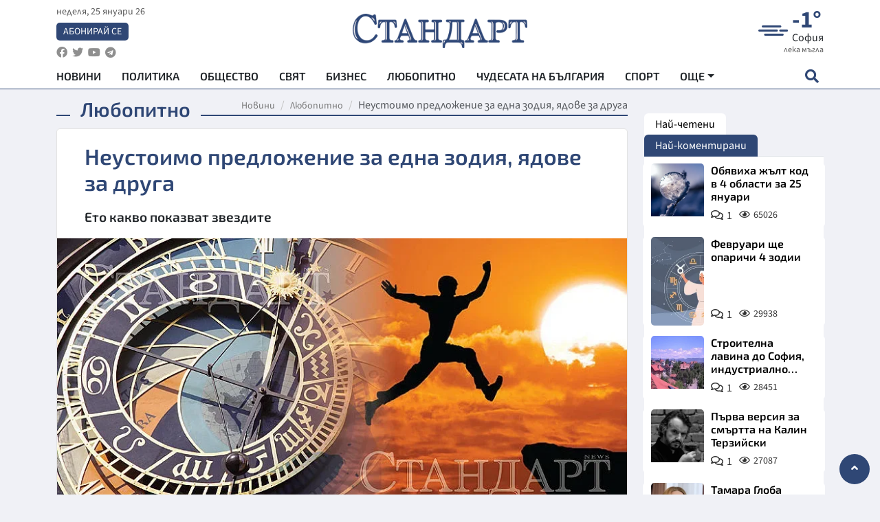

--- FILE ---
content_type: text/html; charset=utf-8
request_url: https://www.standartnews.com/lifestyle-lyubopitno/neustoimo-predlozhenie-za-edna-zodiya-yadove-za-druga-495780.html
body_size: 16876
content:
<!DOCTYPE html>
<html xmlns="https://www.w3.org/1999/xhtml" xml:lang="bg" lang="bg"
      prefix="og: https://ogp.me/ns# fb: https://ogp.me/ns/fb# article: https://ogp.me/ns/article#">
<head prefix="og: https://ogp.me/ns# fb: https://ogp.me/ns/fb#  article: https://ogp.me/ns/article#">

    <meta charset="utf-8" />
<meta http-equiv="Content-Type" content="text/html; charset=utf-8" />
<meta http-equiv="Content-Language" content="bg" />
<meta http-equiv="X-UA-Compatible" content="IE=edge">
<meta name="language" content="bulgarian" />
<meta name="country" content="Bulgaria"/>
<meta name="classification" content="Новини"/>
<meta name="owner" content="StandartNews.com - Последни новини от България и света"/>
<meta name="copyright" content="Copyright (c) by StandartNews.com - Последни новини от България и света"/>
<meta name="viewport" content="width=device-width, initial-scale=1.0">
<meta name="robots" content="index, follow, max-snippet:-1, max-image-preview:large, max-video-preview:-1" />
<meta name="googlebot" content="index, follow, max-snippet:-1, max-image-preview:large, max-video-preview:-1" />
<meta name="bingbot" content="index, follow, max-snippet:-1, max-image-preview:large, max-video-preview:-1" />
<meta name="revisit-after" content="1 hours" />
<title>Неустоимо предложение за една зодия, ядове за друга - Любопитно — Новини Стандарт</title>
<meta name="title" content="Неустоимо предложение за една зодия, ядове за друга - Любопитно — Новини Стандарт" />
<meta name="description" content="Ето какво показват звездите" />
<meta name="keywords" content="Предложение, Зодия, Ядове" />
<meta name="news_keywords" content="Предложение, Зодия, Ядове" />
<meta name="author" content="Агенция Стандарт">
<meta name="rating" content="general">
<meta name="DC.Publisher" content="https://www.standartnews.com"/>
<meta name="DC.Language" content="bg"/>
<meta name="Location" content="global"/>
<meta name="geo.region" content="BG" />


<meta name="audience" content="General"/>
<meta name="distribution" content="global">
<meta name="allow-search" content="yes"/>
<meta name="msnbot" content="robots-terms"/>
<meta name="mssmarttagspreventparsing" content="true"/>
<meta property="og:locale" content="bg_BG" />
<meta property="og:type" content="article" />
<meta property="og:title" content="Неустоимо предложение за една зодия, ядове за друга - Любопитно — Новини Стандарт" />
<meta property="twitter:title" content="Неустоимо предложение за една зодия, ядове за друга - Любопитно — Новини Стандарт"/>
<meta name="twitter:card" content="summary_large_image" />
<meta name="twitter:site" content="StandartNews.com" />
<meta name="identifier-URL" content="https://www.standartnews.com" />

<meta property="og:description" content="Ето какво показват звездите" />
<meta property="og:url" content="https://www.standartnews.com/lifestyle-lyubopitno/neustoimo-predlozhenie-za-edna-zodiya-yadove-za-druga-495780.html" />
<meta property="og:site_name" content="StandartNews.com" />
<meta property="fb:pages" content="173798699346835" />

<meta property="article:publisher" content="Екрит Медиа ООД" />

<meta property="article:author" content="Агенция Стандарт" />
<meta name="thumbnail" content="https://cdn.standartnews.com/media/101992/conversions/neustoimo-predlozenie-za-edna-zodiia-iadove-za-druga-og.jpg" />
<meta property="og:image" content="https://cdn.standartnews.com/media/101992/conversions/neustoimo-predlozenie-za-edna-zodiia-iadove-za-druga-og.jpg" />
<meta property="og:image:alt" content="Неустоимо предложение за една зодия, ядове за друга - Любопитно — Новини Стандарт" />
<meta property="og:image:width" content="1200" />
<meta property="og:image:height" content="630" />
<meta name="csrf-token" content="k4eV0uPhNHBMa281rOTgDtLT2VFxIsFvi59w1Y6T">


<link rel="canonical" href="https://www.standartnews.com/lifestyle-lyubopitno/neustoimo-predlozhenie-za-edna-zodiya-yadove-za-druga-495780.html" />
<link rel="alternate" hreflang="bg-BG" href="https://www.standartnews.com/lifestyle-lyubopitno/neustoimo-predlozhenie-za-edna-zodiya-yadove-za-druga-495780.html">

<meta property="article:tag" content="Предложение" />
<meta property="article:tag" content="Зодия" />
<meta property="article:tag" content="Ядове" />


<link rel="preconnect" href="//www.google-analytics.com">
<link rel="preconnect" href="https://fonts.gstatic.com">
<link rel="preconnect" href="//securepubads.g.doubleclick.net" crossorigin />
<link rel="dns-prefetch" href="//www.googletagmanager.com" />
<link rel="dns-prefetch" href="//pagead2.googlesyndication.com" />
<link rel="preconnect" href="//tpc.googlesyndication.com" crossorigin />
<link rel="dns-prefetch" href="//onesignal.com" />
<link rel="dns-prefetch" href="//cdn.onesignal.com" />
<link rel="dns-prefetch" href="//connect.facebook.net" />
<link rel="dns-prefetch" href="//gabg.hit.gemius.pl" />
<link rel="dns-prefetch" href="//alt.adocean.pl" />

<link rel="dns-prefetch" href="//www.facebook.com">


<script src="https://cdn.onesignal.com/sdks/web/v16/OneSignalSDK.page.js" defer></script>
<script>
    window.OneSignalDeferred = window.OneSignalDeferred || [];
    OneSignalDeferred.push(async function(OneSignal) {
        await OneSignal.init({
            appId: "f55c7f27-9611-466b-80da-1fb263e77cac",
        });
    });
</script>

<script async src="https://pagead2.googlesyndication.com/pagead/js/adsbygoogle.js?client=ca-pub-6729132906796153"  crossorigin="anonymous"></script>
 
<meta name="facebook-domain-verification" content="l17rgpna63sjtkbhdkku0a1m6k8f0w" />

<!-- Google Tag Manager -->
<script>(function(w,d,s,l,i){w[l]=w[l]||[];w[l].push({'gtm.start':
new Date().getTime(),event:'gtm.js'});var f=d.getElementsByTagName(s)[0],
j=d.createElement(s),dl=l!='dataLayer'?'&l='+l:'';j.async=true;j.src=
'https://www.googletagmanager.com/gtm.js?id='+i+dl;f.parentNode.insertBefore(j,f);
})(window,document,'script','dataLayer','GTM-T77QSFV5');</script>
<!-- End Google Tag Manager -->

<script async src="https://securepubads.g.doubleclick.net/tag/js/gpt.js"></script>

<!-- GPT v4 -->
<script>
  window.googletag = window.googletag || {cmd: []};
  googletag.cmd.push(function() {
    const mapping = googletag.sizeMapping()
      .addSize([1024, 0], [[970, 90],[970, 250],[750, 300],[750, 100],[750, 200],[600, 250],[600, 300],[528, 300],[300, 120]])
      .addSize([0, 0], [[300, 250],[300, 600],[336, 600],[300, 120]])
      .build();
    // h01-top
    googletag.defineSlot('/5677910/h01', [[970, 90], [728, 90], [300, 250], [970, 250]], 'div-gpt-ad-1762250055399-0').addService(googletag.pubads());
    // h02-c
    googletag.defineSlot('/5677910/h02-c', [[300, 250], [728, 90], 'fluid', [300, 600], [970, 90], [970, 250]], 'div-gpt-ad-1757747746776-0').addService(googletag.pubads());
    // h03m
    googletag.defineSlot('/5677910/h03m', [[300, 250], [336, 280], 'fluid', [300, 100]], 'div-gpt-ad-1757747917389-0').addService(googletag.pubads());
    // h04-right
    googletag.defineSlot('/5677910/h04r', [[300, 100], [300, 250], [300, 300], [300, 600]], 'div-gpt-ad-1757950575263-0').addService(googletag.pubads());
    // h05-left
    googletag.defineSlot('/5677910/h05-l', [[300, 250], [336, 280], [600, 250], [600, 300], [750, 200], [300, 600], [750, 300], 'fluid', [528, 300], [336, 600], [750, 100]], 'div-gpt-ad-1758001641328-0').addService(googletag.pubads());
    // h06-sidebar
    googletag.defineSlot('/5677910/h06-l', [[300, 250], [300, 600]], 'div-gpt-ad-1758013781534-0').addService(googletag.pubads());
    // h07-left
    googletag.defineSlot('/5677910/h07-l', [[600, 250], [750, 100], 'fluid', [336, 600], [300, 600], [336, 280], [300, 250], [750, 200], [750, 300]], 'div-gpt-ad-1758020847632-0').addService(googletag.pubads());
    // h08-sidebar
    googletag.defineSlot('/5677910/h08-r', [[300, 250], [300, 600]], 'div-gpt-ad-1758179692938-0').addService(googletag.pubads());
    // h09-sidebar
    googletag.defineSlot('/5677910/h09-r', [[300, 250], [300, 600]], 'div-gpt-ad-1758185132347-0').addService(googletag.pubads());
    // i02-sb
    googletag.defineSlot('/5677910/gam-i02-sb', [[300, 250], [300, 600]], 'div-gpt-ad-1756995482170-0').defineSizeMapping(mapping).addService(googletag.pubads());
    // gam-i3-ia-m
    googletag.defineSlot('/5677910/gam-i3-ia-m', [[600, 250], [336, 600], [600, 300], [750, 100], [750, 300], [300, 600], [300, 250], [528, 300], [750, 200]], 'div-gpt-ad-1767714341978-0').defineSizeMapping(mapping).addService(googletag.pubads());
    // gam-i3-2-ia
    googletag.defineSlot('/5677910/gam-i3-2-ia', [[300, 600], [600, 250], [300, 250], [750, 200], [336, 280]], 'div-gpt-ad-1767713899905-0').defineSizeMapping(mapping).addService(googletag.pubads());
    // gam-i4-ua-m
    googletag.defineSlot('/5677910/gam-i4-ua-m', [[750, 100], [300, 250], [600, 300], [750, 200], [300, 600], [600, 250], [528, 300], [750, 300], [336, 600]], 'div-gpt-ad-1757141963961-0').defineSizeMapping(mapping).addService(googletag.pubads());
    // i07-l
    googletag.defineSlot('/5677910/i07-l', [[300, 250], 'fluid', [528, 300], [336, 280], [336, 600], [600, 300], [750, 200], [750, 100], [300, 600], [600, 250], [750, 300]], 'div-gpt-ad-1757319745812-0').defineSizeMapping(mapping).addService(googletag.pubads());
    googletag.pubads().enableSingleRequest();
    googletag.pubads().collapseEmptyDivs();
    googletag.enableServices();
  });
</script>



    <meta name="atdlayout" content="article">

    <script type="application/ld+json">
        {
            "@context":"https://schema.org",
    "@type":"Organization",
    "name":"Стандарт Нюз",
    "logo": {
        "@type": "ImageObject",
        "url": "https:\/\/www.standartnews.com\/build\/assets\/logo-BWKZEvMh.png"    },
    "email": "agency@standartnews.com",
    "description": "Информационна агенция Стандарт Нюз и вестник Стандарт | Новини, анализи, коментари, интервюта | Актуални вести от България и Света",
    "telephone": "+359879807727",
 		"url" : "https://www.standartnews.com",
   	"sameAs" : [
   		"https://news.google.com/publications/CAAqBwgKMM7DoAwwr-uwBA?ceid=BG:bg&oc=3",
  		"https://www.facebook.com/standartnews",
  		"https://twitter.com/StandartNewsBG",
  		"https://www.youtube.com/@Standart-News",
  		"https://t.me/StandartNewsBg"
  	]
}
    </script>

    <script type="application/ld+json">
        {
            "@context": "https://schema.org",
	"@type": "hentry",
	"entry-title": "Неустоимо предложение за една зодия, ядове за друга",
	"published": "2022-06-19T06:33:45+03:00",
	"updated": "2022-06-19T06:33:45+03:00"
}
    </script>


    <script type='application/ld+json'>
        {
          "@context": "https://schema.org",
  "@type": "NewsArticle",
  "mainEntityOfPage": {
    "@type": "WebPage",
    "@id": "https:\/\/www.standartnews.com\/lifestyle-lyubopitno\/neustoimo-predlozhenie-za-edna-zodiya-yadove-za-druga-495780.html"  },
  "isAccessibleForFree": true,
  "dateCreated": "2022-06-19T06:33:45+03:00",
  "datePublished": "2022-06-19T06:33:45+03:00",
  "dateModified": "2022-06-19T06:33:45+03:00",
  "inLanguage" : "bg-BG",
  "copyrightYear" : "2026",
  "keywords" : "\u041f\u0440\u0435\u0434\u043b\u043e\u0436\u0435\u043d\u0438\u0435, \u0417\u043e\u0434\u0438\u044f, \u042f\u0434\u043e\u0432\u0435",
  "url": "https:\/\/www.standartnews.com\/lifestyle-lyubopitno\/neustoimo-predlozhenie-za-edna-zodiya-yadove-za-druga-495780.html",
  "headline": "Неустоимо предложение за една зодия, ядове за друга",
  "description": "Ето какво показват звездите",
  "thumbnailUrl": "https:\/\/cdn.standartnews.com\/media\/101992\/conversions\/neustoimo-predlozenie-za-edna-zodiia-iadove-za-druga-og.jpg",
  "name": "Неустоимо предложение за една зодия, ядове за друга",
  "articleBody": "ОВЕН Днес запазете спокойствието и самообладанието си, каквото и да ви коства това. Така ще избегнете неприятностите и по-лесно ще решите проблемите си. Добри новини ще направят вечерта ви приятна. Някои от вас ще получат информация, която околните се стараят да скрият. ТЕЛЕЦ Интересен ден, пълен с приятни събития. Отлично ще се справяте с всичко, с което се захванете и ще намерите отговори на някои важни въпроси. Очаквайте добри новини за някой от семейството. Това е подходящо време за общуване с близки и приятели. Ще решите доста спорни въпроси. БЛИЗНАЦИ Успешен ден. Днес много неща се случват както трябва. Даже в някои случаи няма да  е нужно усилие от ваша страна. Неща, които сте научили преди време, днес ще са ви много полезни. Благодарение на знанията и уменията си бързо ще достигнете поставените цели ,при това без чужда помощ. РАК Напрегнат ден, но вие ще се справите добре. Не винаги ще разпределяте правилно приоритетите си и ще си губите времето с маловажни неща, затова някои задачи ще трябва да ги отложите. Ще се радвате на неочаквани визити и непланирани срещи, които ще ви отърсят от напрежението. ЛЪВ Днес отлично ще се разбирате с околните, а с непознати бързо ще намирате общ език. Лесно ще намирате подкрепа, ако ви е нужна. Запознанства ще сложат началото на приятелски или романтични отношения. Интуицията ви точно ще ви подсказва как да се държите, какво да говорите и правите. ДЕВА Наситен и интересен ден. Ще се наложи да се занимавате с няколко неща едновременно и това ще ви харесва. Някои от вас могат да намерят отговори на въпроси, които в последно време са ги тревожили. Ще имате добри идеи относно работата или бизнеса. Не е изключено предложение за увеличаване на доходите ви. ВЕЗНИ Тревожите се за дреболии и се безпокоите за неща, на които не може да повлияете.Постарайте се да се настроите позитивно и да намерите поводи за радости. Вечерта е подходяща за семейни мероприятия и общуване с роднини. Ще се наложи да помогнете на някой, оказал се в трудна ситуация. СКОРПИОН Днес спокойно може да говорите това, което мислите. Не трябва да имате съмнение, че околните ще ви разбират правилно и ще ви подкрепят. Обстоятелствата са благоприятни да се върнете към стари проекти. Възможни са неочаквани пътувания, които ще ви бъдат интересни, но ще объркат плановете ви. СТРЕЛЕЦ Спокоен ден, почти без неочаквани събития. Имате възможност да отдъхнете и възстановите силите си, както и да прекарате времето си в добра компания. Вечерта ще ви зарадва с приятни срещи. Може да се помирите с хора, с които сте в конфликт или да възстановите стари връзки. КОЗИРОГ Денят ще е добър. Звездите са на ваша страна, но не бива да взимате решения в движение и да разчитате на късмета. Постарайте се да обмислите всяка своя крачка и да избягвате неоправдания риск. Вечерта е време за общуване. Ще прекарате отлично времето си, в компанията на неочаквани гости. ВОДОЛЕЙ Отлично време за делови преговори и среща с потенциални съюзници и партньори. Ако имате нужда от помощ, вероятно ще я получите. Приятели са готови да ви подкрепят и винаги ще намерят нужните думи, за да ви успокоят. Денят е благоприятен и за придобиване на нови умения. РИБИ Днес много срещи ще преминат добре. Може да положите начало на сътрудничество,което да открие пред вас нови професионални хоризонти. Ще успеете да неутрализирате недоброжелателите и да постигнете надмощие над стари съперници. Очаквайте приятни събития в семейството.",
  "author": {
    "@type": "Person",
    "name": "Агенция Стандарт",
    "url": "https:\/\/www.standartnews.com\/avtor\/agenciya-standart",
    "sameAs": [
		"https://news.google.com/publications/CAAqBwgKMM7DoAwwr-uwBA?ceid=BG:bg&oc=3",
  		"https://www.facebook.com/standartnews",
  		"https://twitter.com/StandartNewsBG",
  		"https://www.youtube.com/@Standart-News",
  		"https://t.me/StandartNewsBg"
    ]
  },
  "articleSection": [
                                    "Лайфстайл",
			"Любопитно"                            ],
        "image": {
          "@type": "ImageObject",
          "url": "https:\/\/cdn.standartnews.com\/media\/101992\/conversions\/neustoimo-predlozenie-za-edna-zodiia-iadove-za-druga-og.jpg",
          "width": 1200,
          "height": 630
        },
        "wordCount" : 567,
  "publisher": {
    "@type": "NewsMediaOrganization",
    "name": "Екрит Медиа ООД",
    "url": "https://www.standartnews.com",
    "logo": {
      "@type": "ImageObject",
      "url": "https:\/\/www.standartnews.com\/build\/assets\/logo-BWKZEvMh.png"    },
    "sameAs": [
      "https://www.facebook.com/standartnews",
      "https://twitter.com/StandartNewsBG"
    ]
  }
}
    </script>

    <script type="application/ld+json">
        {
           "@context": "https://schema.org",
	   "@type": "BreadcrumbList",
	   "itemListElement": [
		  {
			 "@type": "ListItem",
			 "position": 1,
			 "item": {
 			"@id": "https:\/\/www.standartnews.com",
				"name": "Новини"
			 }
		  },
		  {
			 "@type": "ListItem",
			 "position": 2,
			 "item": {
 			"@id": "https:\/\/www.standartnews.com\/lifestyle-lyubopitno.html",
				"name": "Любопитно"			 }
		  }
	   ]
	}
    </script>


    <meta property="article:section" content="Любопитно"/>
    <meta property="article:published_time" content="2022-06-19T06:33:45+03:00"/>
    <meta property="article:modified_time" content="2022-06-19T06:33:45+03:00"/>
    <meta property="og:updated_time" content="2022-06-19T06:33:45+03:00"/>
    <meta property="og:image:secure_url" content="https://cdn.standartnews.com/media/101992/conversions/neustoimo-predlozenie-za-edna-zodiia-iadove-za-druga-og.jpg"/>
    <meta name="copyright" content="©️ Екрит Медиа ООД"/>
    <meta name="twitter:card" content="summary_large_image"/>
    <meta name="twitter:description" content="Ето какво показват звездите"/>
    <meta name="twitter:title" content="Неустоимо предложение за една зодия, ядове за друга - Любопитно — Новини Стандарт"/>
    <meta name="twitter:site" content="StandartNews.com"/>
    <meta name="twitter:image" content="https://cdn.standartnews.com/media/101992/conversions/neustoimo-predlozenie-za-edna-zodiia-iadove-za-druga-og.jpg"/>
    <meta name="twitter:image:alt" content="https://cdn.standartnews.com/media/101992/conversions/neustoimo-predlozenie-za-edna-zodiia-iadove-za-druga-og.jpg">
    <meta name="twitter:creator" content="@StandartNews.com"/>
    <meta name="contact" content="info@standartnews.com"/>

<link rel="icon" type="image/x-icon" href="https://www.standartnews.com/build/assets/favicon-BowyKsyV.ico">
<link rel="apple-touch-icon" sizes="57x57" href="https://www.standartnews.com/build/assets/apple-icon-57x57-DuwwO6yu.png">
<link rel="apple-touch-icon" sizes="60x60" href="https://www.standartnews.com/build/assets/apple-icon-60x60-DGuB3NRA.png">
<link rel="apple-touch-icon" sizes="72x72" href="https://www.standartnews.com/build/assets/apple-icon-72x72-CF8D2x95.png">
<link rel="apple-touch-icon" sizes="76x76" href="https://www.standartnews.com/build/assets/apple-icon-76x76-BZUsb_bb.png">
<link rel="apple-touch-icon" sizes="114x114" href="https://www.standartnews.com/build/assets/apple-icon-114x114-BuDGPFSc.png">
<link rel="apple-touch-icon" sizes="120x120" href="https://www.standartnews.com/build/assets/apple-icon-120x120-PcQmG1I7.png">
<link rel="apple-touch-icon" sizes="144x144" href="https://www.standartnews.com/build/assets/ms-icon-144x144-CEJ87v-O.png">
<link rel="apple-touch-icon" sizes="152x152" href="https://www.standartnews.com/build/assets/apple-icon-152x152-WRzrQ7XH.png">
<link rel="apple-touch-icon" sizes="180x180" href="https://www.standartnews.com/build/assets/apple-icon-180x180-CvFLIUzM.png">
<link rel="icon" type="image/png" sizes="32x32" href="https://www.standartnews.com/build/assets/favicon-32x32-C7msAGai.png">
<link rel="icon" type="image/png" sizes="16x16" href="https://www.standartnews.com/build/assets/favicon-16x16-Drifnk-4.png">
<meta name="msapplication-TileImage" content="https://www.standartnews.com/build/assets/ms-icon-144x144-CEJ87v-O.png">
<link rel="manifest" href="https://www.standartnews.com/build/assets/site-DImO3pJD.webmanifest">

<!--[if lt IE 9]>
<script>
document.createElement('header');
document.createElement('nav');
document.createElement('section');
document.createElement('article');
document.createElement('aside');
document.createElement('footer');
document.createElement('hgroup');
</script>
<![endif]-->


    <link rel="dns-prefetch" href="https://ads.standartnews.com">
    <link rel="preconnect" href="https://ads.standartnews.com" crossorigin/>

    <link rel="dns-prefetch" href="https://cdn.standartnews.com">
    <link rel="preconnect" href="https://cdn.standartnews.com" crossorigin>




    <link rel="preload" as="style" href="https://www.standartnews.com/build/assets/front-Dk8Eg5dK.css" /><link rel="preload" as="style" href="https://www.standartnews.com/build/assets/front-DkBSsmpK.css" /><link rel="modulepreload" as="script" href="https://www.standartnews.com/build/assets/front-C6RDu5z_.js" /><link rel="stylesheet" href="https://www.standartnews.com/build/assets/front-Dk8Eg5dK.css" data-navigate-track="reload" /><link rel="stylesheet" href="https://www.standartnews.com/build/assets/front-DkBSsmpK.css" data-navigate-track="reload" /><script type="module" src="https://www.standartnews.com/build/assets/front-C6RDu5z_.js" data-navigate-track="reload"></script>
    
</head>
<body>


<!-- Google Tag Manager (noscript) -->
<noscript>
    <iframe src="https://www.googletagmanager.com/ns.html?id=GTM-T77QSFV5"
            height="0" width="0" style="display:none;visibility:hidden"></iframe>
</noscript>
<!-- End Google Tag Manager (noscript) -->

<div class="sub-header">
        <center>
            <!-- Ad Server Javascript Tag - i00 -->
<script type='text/javascript'><!--//<![CDATA[
   var m3_u = (location.protocol=='https:'?'https://ads.standartnews.com/www/delivery/ajs.php':'http://ads.standartnews.com/www/delivery/ajs.php');
   var m3_r = Math.floor(Math.random()*99999999999);
   if (!document.MAX_used) document.MAX_used = ',';
   document.write ("<scr"+"ipt type='text/javascript' src='"+m3_u);
   document.write ("?zoneid=56&target=_blank");
   document.write ('&cb=' + m3_r);
   if (document.MAX_used != ',') document.write ("&exclude=" + document.MAX_used);
   document.write (document.charset ? '&charset='+document.charset : (document.characterSet ? '&charset='+document.characterSet : ''));
   document.write ("&loc=" + escape(window.location));
   if (document.referrer) document.write ("&referer=" + escape(document.referrer));
   if (document.context) document.write ("&context=" + escape(document.context));
   document.write ("'><\/scr"+"ipt>");
//]]>--></script><noscript><a href='https://ads.standartnews.com/www/delivery/ck.php?n=aaa93663&cb=INSERT_RANDOM_NUMBER_HERE' target='_blank'><img src='https://ads.standartnews.com/www/delivery/avw.php?zoneid=56&cb=INSERT_RANDOM_NUMBER_HERE&n=aaa93663' border='0' alt='' /></a></noscript>
        </center>
    </div>

<header id="header">
  <div class="container">
    <div class="header-top row">

      <div class="col-3 col-md-4">
        <div class="d-none d-md-flex h-100 justify-content-between flex-column align-items-start">
          <div class="date">неделя, 25 януари 26</div>
          <div class="subscribe"><a href="https://abonament.standartnews.com/" target="_blank" title="Абонирай се за вестник Стандарт " >Абонирай се</a></div>
          <div class="social-links">
            <ul class="social-list">
                            <li><a href="https://www.facebook.com/standartnews"  title="Последвайте StandartNews в Facebook" target="_blank" ><i class="fab fa-facebook"></i></a></li>
              
                            <li><a href="https://twitter.com/StandartNewsBG"  title="Последвайте StandartNews в Instagram" target="_blank"><i class="fab fa-twitter"></i></a></li>
              
                            <li><a href="https://www.youtube.com/@Standart-News" title="Последвайте StandartNews в YouTube" target="_blank"><i class="fab fa-youtube"></i></a></li>
              
              
                            <li><a href="https://t.me/StandartNewsBg"  title="Последвайте StandartNews в Telegram" target="_blank"><i class="fab fa-telegram"></i></a></li>
              
            </ul>
          </div>
        </div>

        <div class="d-flex d-md-none h-100 align-items-center">
          <button aria-label="mobile navigation" class="d-block d-md-none burger-bnt swipe-menu-btn">
           <i class="fas fa-bars"></i>
          </button>
        </div>
      </div>

      <div class="col-6 col-md-4 text-center logo">
        <a href="https://www.standartnews.com" title="" >
          <img src="https://www.standartnews.com/build/assets/logo-BWKZEvMh.png" width="305" height="60" title="StandartNews.com" alt="Стандарт Нюз" />
        </a>
      </div>

      <div class="col-3 col-md-4">

        <div id="weather-header" class="d-none d-md-flex h-100 ">
                    <div>
            <div class=" weather  flex-column justify-content-center">
                <div class="d-flex mb-1 justify-content-center">
                    <i class="icon wi wi-windy"></i>
                    <div>
                      <div class="temp">-1°</div>
                      <div class="city">София</div>
                    </div>
                </div>
                <div class="condition-text">лека мъгла</div>
            </div>
          </div>
                    <div>
            <div class=" weather  flex-column justify-content-center">
                <div class="d-flex mb-1 justify-content-center">
                    <i class="icon wi wi-windy"></i>
                    <div>
                      <div class="temp">2°</div>
                      <div class="city">Пловдив</div>
                    </div>
                </div>
                <div class="condition-text">лека мъгла</div>
            </div>
          </div>
                    <div>
            <div class=" weather  flex-column justify-content-center">
                <div class="d-flex mb-1 justify-content-center">
                    <i class="icon wi wi-cloudy"></i>
                    <div>
                      <div class="temp">6°</div>
                      <div class="city">Варна</div>
                    </div>
                </div>
                <div class="condition-text">облачно</div>
            </div>
          </div>
                    <div>
            <div class=" weather  flex-column justify-content-center">
                <div class="d-flex mb-1 justify-content-center">
                    <i class="icon wi wi-cloudy"></i>
                    <div>
                      <div class="temp">7°</div>
                      <div class="city">Бургас</div>
                    </div>
                </div>
                <div class="condition-text">облачно</div>
            </div>
          </div>
                    <div>
            <div class=" weather  flex-column justify-content-center">
                <div class="d-flex mb-1 justify-content-center">
                    <i class="icon wi wi-cloudy"></i>
                    <div>
                      <div class="temp">1°</div>
                      <div class="city">Русе</div>
                    </div>
                </div>
                <div class="condition-text">облачно</div>
            </div>
          </div>
                    <div>
            <div class=" weather  flex-column justify-content-center">
                <div class="d-flex mb-1 justify-content-center">
                    <i class="icon wi wi-cloudy"></i>
                    <div>
                      <div class="temp">6°</div>
                      <div class="city">Стара Загора</div>
                    </div>
                </div>
                <div class="condition-text">облачно</div>
            </div>
          </div>
                    <div>
            <div class=" weather  flex-column justify-content-center">
                <div class="d-flex mb-1 justify-content-center">
                    <i class="icon wi wi-windy"></i>
                    <div>
                      <div class="temp">0°</div>
                      <div class="city">Плевен</div>
                    </div>
                </div>
                <div class="condition-text">лека мъгла</div>
            </div>
          </div>
                    <div>
            <div class=" weather  flex-column justify-content-center">
                <div class="d-flex mb-1 justify-content-center">
                    <i class="icon wi wi-cloudy"></i>
                    <div>
                      <div class="temp">4°</div>
                      <div class="city">Сливен</div>
                    </div>
                </div>
                <div class="condition-text">облачно</div>
            </div>
          </div>
                    <div>
            <div class=" weather  flex-column justify-content-center">
                <div class="d-flex mb-1 justify-content-center">
                    <i class="icon wi wi-cloudy"></i>
                    <div>
                      <div class="temp">3°</div>
                      <div class="city">Добрич</div>
                    </div>
                </div>
                <div class="condition-text">облачно</div>
            </div>
          </div>
                    <div>
            <div class=" weather  flex-column justify-content-center">
                <div class="d-flex mb-1 justify-content-center">
                    <i class="icon wi wi-cloudy"></i>
                    <div>
                      <div class="temp">4°</div>
                      <div class="city">Шумен</div>
                    </div>
                </div>
                <div class="condition-text">облачно</div>
            </div>
          </div>
                    <div>
            <div class=" weather  flex-column justify-content-center">
                <div class="d-flex mb-1 justify-content-center">
                    <i class="icon wi wi-cloudy"></i>
                    <div>
                      <div class="temp">2°</div>
                      <div class="city">Перник</div>
                    </div>
                </div>
                <div class="condition-text">разкъсана облачност</div>
            </div>
          </div>
                  </div>


        <div class="d-flex d-md-none search-btn h-100  justify-content-end">
          <button aria-label="open search form" class="d-block d-md-none">
           <i class="fas fa-search"></i>
           <i class="fas fa-times"></i>
          </button>

        </div>

      </div>

    </div>


    <div class="d-none d-md-flex ">
      <nav class="main-nav" itemscope="" itemtype="https://schema.org/SiteNavigationElement" >
        <div class="collapse navbar-collapse d-none d-md-block">
          <ul class="navbar-nav main-menu d-none d-md-block">
                                  <li class="nav-item nav-item-0  " itemprop="name">
              <a  class="nav-link   " href="/" target="" title="Новини" itemprop="url" >Новини</a>

              
              
                          </li>
                        <li class="nav-item nav-item-1  " itemprop="name">
              <a  class="nav-link   " href="/balgariya-politika.html" target="" title="Политика" itemprop="url" >Политика</a>

              
                          </li>
                        <li class="nav-item nav-item-2  " itemprop="name">
              <a  class="nav-link   " href="/balgariya-obshtestvo.html" target="" title="Общество" itemprop="url" >Общество</a>

              
                          </li>
                        <li class="nav-item nav-item-3  " itemprop="name">
              <a  class="nav-link   " href="/svyat.html" target="" title="Свят" itemprop="url" >Свят</a>

              
                          </li>
                        <li class="nav-item nav-item-4  " itemprop="name">
              <a  class="nav-link   " href="/biznes.html" target="" title="Бизнес" itemprop="url" >Бизнес</a>

              
                          </li>
                        <li class="nav-item nav-item-5  " itemprop="name">
              <a  class="nav-link   " href="/lifestyle-lyubopitno.html" target="" title="Любопитно" itemprop="url" >Любопитно</a>

              
                          </li>
                        <li class="nav-item nav-item-6  " itemprop="name">
              <a  class="nav-link   " href="/chudesata-na-balgariya.html" target="" title="Чудесата на България" itemprop="url" >Чудесата на България</a>

              
                          </li>
                        <li class="nav-item nav-item-7  " itemprop="name">
              <a  class="nav-link   " href="/sport.html" target="" title="Спорт" itemprop="url" >Спорт</a>

              
                          </li>
                        <li class="nav-item nav-item-8  " itemprop="name">
              <a  class="nav-link   " href="/podcast.html" target="" title="Подкаст" itemprop="url" >Подкаст</a>

              
                          </li>
                        <li class="nav-item nav-item-9  " itemprop="name">
              <a  class="nav-link   " href="/regionalni.html" target="" title="Регионални" itemprop="url" >Регионални</a>

              
                          </li>
                        <li class="nav-item nav-item-10  " itemprop="name">
              <a  class="nav-link   " href="/vestnik-standart.html" target="" title="Вестник Стандарт" itemprop="url" >Вестник Стандарт</a>

              
                          </li>
                        <li class="nav-item nav-item-11  " itemprop="name">
              <a  class="nav-link   " href="/mladezhka-akademiya-chudesata-na-balgariya.html" target="" title="Младежка академия &quot;Чудесата на България&quot;" itemprop="url" >Младежка академия &quot;Чудесата на България&quot;</a>

              
                          </li>
                        <li class="nav-item nav-item-12  " itemprop="name">
              <a  class="nav-link   " href="/zdrave.html" target="" title="Здраве" itemprop="url" >Здраве</a>

              
                          </li>
                        <li class="nav-item nav-item-13  " itemprop="name">
              <a  class="nav-link   " href="/balgariya-obrazovanie.html" target="" title="Образование" itemprop="url" >Образование</a>

              
                          </li>
                        <li class="nav-item nav-item-14  " itemprop="name">
              <a  class="nav-link   " href="/moyat-grad.html" target="" title="Моят град" itemprop="url" >Моят град</a>

              
                          </li>
                        <li class="nav-item nav-item-15  " itemprop="name">
              <a  class="nav-link   " href="/tekhnologii.html" target="" title="Технологии" itemprop="url" >Технологии</a>

              
                          </li>
                        <li class="nav-item nav-item-16  " itemprop="name">
              <a  class="nav-link   " href="/da-na-blgarskata-khrana.html" target="" title="ДА!На българската храна" itemprop="url" >ДА!На българската храна</a>

              
                          </li>
                        <li class="nav-item nav-item-17  " itemprop="name">
              <a  class="nav-link   " href="/da-na-blgarskata-ikonomika.html" target="" title="ДА! На българската икономика" itemprop="url" >ДА! На българската икономика</a>

              
                          </li>
                        <li class="nav-item nav-item-18  " itemprop="name">
              <a  class="nav-link   " href="/kultura.html" target="" title="Култура" itemprop="url" >Култура</a>

              
                          </li>
                        <li class="nav-item nav-item-19  " itemprop="name">
              <a  class="nav-link   " href="/balgariya-pravosudie.html" target="" title="Правосъдие" itemprop="url" >Правосъдие</a>

              
                          </li>
                        <li class="nav-item nav-item-20  " itemprop="name">
              <a  class="nav-link   " href="/balgariya-krimi.html" target="" title="Крими" itemprop="url" >Крими</a>

              
                          </li>
                        <li class="nav-item nav-item-21  " itemprop="name">
              <a  class="nav-link   " href="/kiberzashchitnitsi.html" target="" title="Киберзащитници" itemprop="url" >Киберзащитници</a>

              
                          </li>
                        <li class="nav-item nav-item-22  " itemprop="name">
              <a  class="nav-link   " href="/vyara.html" target="" title="Вяра" itemprop="url" >Вяра</a>

              
                          </li>
                        <li class="nav-item nav-item-23  " itemprop="name">
              <a  class="nav-link   " href="/malki-obyavi.html" target="" title="Обяви" itemprop="url" >Обяви</a>

              
                          </li>
                        <li class="nav-item nav-item-24  " itemprop="name">
              <a  class="nav-link   " href="/voynata-v-ukrayna.html" target="" title="Войната в Украйна" itemprop="url" >Войната в Украйна</a>

              
                          </li>
                                  <li class="nav-item more dropdown">
              <span class="nav-link dropdown-toggle">Още</span>
              <ul class="dropdown-menu"></ul>
            </li>
          </ul>
        </div>
      </nav>

      <div class="search-icon  search-btn">
        <button aria-label="open search form" class="h-100">
          <i class="fas fa-search"></i>
          <i class="fas fa-times"></i>
        </button>
      </div>
    </div>


  </div>

  <div id="mobile-nav" class="d-md-none">

    <div class="header">
      <a href="https://www.standartnews.com">
        <img src="https://www.standartnews.com/build/assets/logo-white-C2sOev6b.png" width="305" height="60" alt="Стандарт" title="Standart News" >
      </a>
    </div>

    <button aria-label="close search form" class="close-btn">
      <i class="fas fa-times"></i>
    </button>

    <ul class="navbar-nav mobile-menu">
                <li class="nav-item nav-item-0    "><a class="nav-link" href="/" target="" title="Начална страница">Новини</a>

        
      </li>
            <li class="nav-item nav-item-1    "><a class="nav-link" href="/balgariya-politika.html" target="" title="Политика">Политика</a>

        
      </li>
            <li class="nav-item nav-item-2    "><a class="nav-link" href="/balgariya-obshtestvo.html" target="" title="Общество">Общество</a>

        
      </li>
            <li class="nav-item nav-item-3    "><a class="nav-link" href="/podcast.html" target="" title="Подкаст">Подкаст</a>

        
      </li>
            <li class="nav-item nav-item-4    "><a class="nav-link" href="/biznes.html" target="" title="Бизнес">Бизнес</a>

        
      </li>
            <li class="nav-item nav-item-5    "><a class="nav-link" href="/svyat.html" target="" title="Свят">Свят</a>

        
      </li>
            <li class="nav-item nav-item-6    "><a class="nav-link" href="/lifestyle-lyubopitno.html" target="" title="Любопитно">Любопитно</a>

        
      </li>
            <li class="nav-item nav-item-7    "><a class="nav-link" href="/lifestyle.html" target="" title="Лайфстайл">Лайфстайл</a>

        
      </li>
            <li class="nav-item nav-item-8    "><a class="nav-link" href="/sport.html" target="" title="Спорт">Спорт</a>

        
      </li>
            <li class="nav-item nav-item-9    "><a class="nav-link" href="/regionalni.html" target="" title="Регионални">Регионални</a>

        
      </li>
            <li class="nav-item nav-item-10    "><a class="nav-link" href="/chudesata-na-balgariya.html" target="" title="Чудесата на България">Чудесата на България</a>

        
      </li>
            <li class="nav-item nav-item-11    "><a class="nav-link" href="/mladezhka-akademiya-chudesata-na-balgariya.html" target="" title="Младежка академия &quot;Чудесата на България&quot;">Младежка академия &quot;Чудесата на България&quot;</a>

        
      </li>
            <li class="nav-item nav-item-12    "><a class="nav-link" href="/vestnik-standart.html" target="" title="Вестник &quot;Стандарт&quot;">Вестник &quot;Стандарт&quot;</a>

        
      </li>
            <li class="nav-item nav-item-13    "><a class="nav-link" href="/zdrave.html" target="" title="Здраве">Здраве</a>

        
      </li>
            <li class="nav-item nav-item-14    "><a class="nav-link" href="/balgariya-obrazovanie.html" target="" title="Образование">Образование</a>

        
      </li>
            <li class="nav-item nav-item-15    "><a class="nav-link" href="/moyat-grad.html" target="" title="Моят град">Моят град</a>

        
      </li>
            <li class="nav-item nav-item-16    "><a class="nav-link" href="/da-na-blgarskata-khrana.html" target="" title="ДА! На българската храна">ДА! На българската храна</a>

        
      </li>
            <li class="nav-item nav-item-17    "><a class="nav-link" href="/da-na-blgarskata-ikonomika.html" target="" title="ДА! На българската икономика">ДА! На българската икономика</a>

        
      </li>
            <li class="nav-item nav-item-18    "><a class="nav-link" href="/kultura.html" target="" title="Култура">Култура</a>

        
      </li>
            <li class="nav-item nav-item-19    "><a class="nav-link" href="/tekhnologii.html" target="" title="Технологии">Технологии</a>

        
      </li>
            <li class="nav-item nav-item-20    "><a class="nav-link" href="/balgariya-pravosudie.html" target="" title="Правосъдие">Правосъдие</a>

        
      </li>
            <li class="nav-item nav-item-21    "><a class="nav-link" href="/balgariya-krimi.html" target="" title="Крими">Крими</a>

        
      </li>
            <li class="nav-item nav-item-22    "><a class="nav-link" href="/kiberzashchitnitsi.html" target="" title="Киберзащитници">Киберзащитници</a>

        
      </li>
            <li class="nav-item nav-item-23    "><a class="nav-link" href="/vyara.html" target="" title="Вяра">Вяра</a>

        
      </li>
            <li class="nav-item nav-item-24    "><a class="nav-link" href="/malki-obyavi.html" target="" title="Малки обяви">Малки обяви</a>

        
      </li>
          

    </ul>

    <div class="footer">
      <ul class="social-list">
                <li><a href="https://www.facebook.com/standartnews" title="Последвайте StandartNews в Facebook" target="_blank" ><i class="fab fa-facebook"></i></a></li>
        
                <li><a href="https://twitter.com/StandartNewsBG" title="Последвайте StandartNews в X" target="_blank"><i class="fab fa-twitter"></i></a></li>
        
                <li><a href="https://www.youtube.com/@Standart-News" title="Последвайте StandartNews в YouTube" target="_blank"><i class="fab fa-youtube"></i></a></li>
        
        
                <li><a href="https://t.me/StandartNewsBg" title="Последвайте StandartNews в Telegram" target="_blank"><i class="fab fa-telegram"></i></a></li>
              </ul>
    </div>
  </div>

  <div class="form-container" id="search-form">
    <form method="GET" action="https://www.standartnews.com/search" accept-charset="UTF-8">
    <div class="container">
      <div class="row">
        <div class="col-12 d-flex">

          <input placeholder="Търси..." name="q" type="text">

          <button aria-label="submit search form" class="search-submit-btn">
            <i class="fas fa-search"></i>
          </button>

          </form>
        </div>


      </div>
    </div>
  </div>


</header>

<main id="main">

    








    <section id="article-page">
        <div class="container">
            <div class="row">

                <div class="col-12 col-lg-8 col-xl-9 ">
                    <div class="row">
                        <div class="col-12">
                            <div class="header-section inside">

                                <a href="https://www.standartnews.com/lifestyle-lyubopitno.html" class="section-title"
                                   title="Още от Любопитно">
                                    <span class="title">Любопитно</span></a>

                                <nav class="breadcrumb-nav" aria-label="Breadcrumb" role="navigation">
  <ol class="breadcrumb">
  		  		    	<li class="breadcrumb-item"><a href="https://www.standartnews.com" title="Новини">Новини</a></li>
	        	  		    	<li class="breadcrumb-item"><a href="https://www.standartnews.com/lifestyle-lyubopitno.html" title="Любопитно">Любопитно</a></li>
	        	  	
						<li class="breadcrumb-item active" aria-current="page"><span>Неустоимо предложение за една зодия, ядове за друга</span></li> 
					      
  </ol>
</nav>  



                            </div>
                        </div>

                        <div class="col-12">

                            <article id="article" itemscope itemtype="https://schema.org/NewsArticle">
                                <h1 class="title" itemprop="headline name">Неустоимо предложение за една зодия, ядове за друга</h1>

                                                                    <h2 class="subtitle" itemprop="alternativeHeadline">Ето какво показват звездите</h2>
                                

                                

                                

                                
                                
                                
                                
                                
                                
                                
                                
                                
                                

                                
                                
                                
                                
                                
                                
                                

                                
                                
                                

                                
                                
                                
                                
                                
                                
                                

                                                                    <div class="post-thumbnail">
                                        <figure class="responsive" itemprop="image" itemscope itemtype="https://schema.org/ImageObject"><picture><source type="image/webp" media="(max-width: 200px)" srcset="https://cdn.standartnews.com/media/101992/responsive-images/neustoimo-predlozenie-za-edna-zodiia-iadove-za-druga___responsive_200_97.webp"><source type="image/webp" media="(max-width: 360px)" srcset="https://cdn.standartnews.com/media/101992/responsive-images/neustoimo-predlozenie-za-edna-zodiia-iadove-za-druga___responsive_360_174.webp"><source type="image/webp" media="(max-width: 480px)" srcset="https://cdn.standartnews.com/media/101992/responsive-images/neustoimo-predlozenie-za-edna-zodiia-iadove-za-druga___responsive_480_233.webp"><source type="image/webp" media="(max-width: 640px)" srcset="https://cdn.standartnews.com/media/101992/responsive-images/neustoimo-predlozenie-za-edna-zodiia-iadove-za-druga___responsive_640_310.webp"><source type="image/webp" media="(max-width: 850px)" srcset="https://cdn.standartnews.com/media/101992/responsive-images/neustoimo-predlozenie-za-edna-zodiia-iadove-za-druga___responsive_850_412.webp"><img alt="Неустоимо предложение за една зодия, ядове за друга" loading="eager" decoding="async" fetchpriority="high" src="https://cdn.standartnews.com/media/101992/responsive-images/neustoimo-predlozenie-za-edna-zodiia-iadove-za-druga___responsive_850_412.webp" sizes="100vw"><meta itemprop="contentUrl" content="https://cdn.standartnews.com/media/101992/responsive-images/neustoimo-predlozenie-za-edna-zodiia-iadove-za-druga___responsive_850_412.webp"></picture></figure>
                                    </div>
                                

                                <div class="post-meta">
                                    <div class="post-date">
                                        <i class="far fa-clock"></i> 19 юни 22 | 6:33
                                        <div class="d-none">
                                            <time itemprop="datePublished"
                                                  content="2022-06-19T06:33:45+03:00"
                                                  datetime="2022-06-19T06:33:45+03:00">19 юни 22 | 6:33</time>
                                            <meta itemprop="dateModified"
                                                  content="2022-06-19T06:33:45+03:00"/>
                                        </div>
                                    </div>

                                                                            <div>
                                            <button class="scrollToCommentsButton"
                                                    data-target="comment-form">
                                                <i class="far fa-comments"></i> 0 <span
                                                        class="d-none d-md-inline">коментара</span>
                                            </button>
                                        </div>
                                    
                                    <div>
                                        <i class="far fa-eye"></i> 30466

                                        <div class="d-none">
                                            <script>

                                                async function fetchData(url) {
                                                    try {
                                                        const response = await fetch(url);
                                                        if (!response.ok) {
                                                            throw new Error('Network response was not ok');
                                                        }
                                                        const data = await response.json();
                                                    } catch (error) {
                                                        console.error('There was a problem with the fetch operation:', error);
                                                    }
                                                }

                                                fetchData('https://www.standartnews.com/article/views?id=495780');
                                            </script>
                                        </div>


                                    </div>

                                                                            <div class="d-none d-md-block"><i
                                                    class="far fa-user-circle"></i> Агенция Стандарт
                                        </div>
                                    
                                </div>

                                <div class="post-content" itemprop="articleBody">
                                    <p>ОВЕН</p>

<p>Днес запазете спокойствието и самообладанието си, каквото и да ви коства това. Така ще избегнете неприятностите и по-лесно ще решите проблемите си. Добри новини ще направят вечерта ви приятна. Някои от вас ще получат информация, която околните се стараят да скрият.</p><div class="ads text-center"><!-- Ad Server Javascript Tag - i03 in Article -->
<script type='text/javascript'><!--//<![CDATA[
   var m3_u = (location.protocol=='https:'?'https://ads.standartnews.com/www/delivery/ajs.php':'http://ads.standartnews.com/www/delivery/ajs.php');
   var m3_r = Math.floor(Math.random()*99999999999);
   if (!document.MAX_used) document.MAX_used = ',';
   document.write ("<scr"+"ipt type='text/javascript' src='"+m3_u);
   document.write ("?zoneid=41&target=_blank");
   document.write ('&cb=' + m3_r);
   if (document.MAX_used != ',') document.write ("&exclude=" + document.MAX_used);
   document.write (document.charset ? '&charset='+document.charset : (document.characterSet ? '&charset='+document.characterSet : ''));
   document.write ("&loc=" + escape(window.location));
   if (document.referrer) document.write ("&referer=" + escape(document.referrer));
   if (document.context) document.write ("&context=" + escape(document.context));
   document.write ("'><\/scr"+"ipt>");
//]]>--></script><noscript><a href='https://ads.standartnews.com/www/delivery/ck.php?n=aaa93663&cb=INSERT_RANDOM_NUMBER_HERE' target='_blank'><img src='https://ads.standartnews.com/www/delivery/avw.php?zoneid=41&cb=INSERT_RANDOM_NUMBER_HERE&n=aaa93663' border='0' alt='' /></a></noscript>
</div>

<p>ТЕЛЕЦ</p>

<p>Интересен ден, пълен с приятни събития. Отлично ще се справяте с всичко, с което се захванете и ще намерите отговори на някои важни въпроси. Очаквайте добри новини за някой от семейството. Това е подходящо време за общуване с близки и приятели. Ще решите доста спорни въпроси.</p>

<p>БЛИЗНАЦИ</p><div class="ads text-center"><!-- Ad Server Javascript Tag - i03-2 in Article 2 -->
<script type='text/javascript'><!--//<![CDATA[
   var m3_u = (location.protocol=='https:'?'https://ads.standartnews.com/www/delivery/ajs.php':'http://ads.standartnews.com/www/delivery/ajs.php');
   var m3_r = Math.floor(Math.random()*99999999999);
   if (!document.MAX_used) document.MAX_used = ',';
   document.write ("<scr"+"ipt type='text/javascript' src='"+m3_u);
   document.write ("?zoneid=71&target=_blank");
   document.write ('&cb=' + m3_r);
   if (document.MAX_used != ',') document.write ("&exclude=" + document.MAX_used);
   document.write (document.charset ? '&charset='+document.charset : (document.characterSet ? '&charset='+document.characterSet : ''));
   document.write ("&loc=" + escape(window.location));
   if (document.referrer) document.write ("&referer=" + escape(document.referrer));
   if (document.context) document.write ("&context=" + escape(document.context));
   document.write ("'><\/scr"+"ipt>");
//]]>--></script><noscript><a href='https://ads.standartnews.com/www/delivery/ck.php?n=aaa93663&cb=INSERT_RANDOM_NUMBER_HERE' target='_blank'><img src='https://ads.standartnews.com/www/delivery/avw.php?zoneid=71&cb=INSERT_RANDOM_NUMBER_HERE&n=aaa93663' border='0' alt='' /></a></noscript>
</div>

<p>Успешен ден. Днес много неща се случват както трябва. Даже в някои случаи няма да  е нужно усилие от ваша страна. Неща, които сте научили преди време, днес ще са ви много полезни. Благодарение на знанията и уменията си бързо ще достигнете поставените цели ,при това без чужда помощ.</p>

<p>РАК</p>

<p>Напрегнат ден, но вие ще се справите добре. Не винаги ще разпределяте правилно приоритетите си и ще си губите времето с маловажни неща, затова някои задачи ще трябва да ги отложите. Ще се радвате на неочаквани визити и непланирани срещи, които ще ви отърсят от напрежението.</p>

<p>ЛЪВ</p>

<p>Днес отлично ще се разбирате с околните, а с непознати бързо ще намирате общ език. Лесно ще намирате подкрепа, ако ви е нужна. Запознанства ще сложат началото на приятелски или романтични отношения. Интуицията ви точно ще ви подсказва как да се държите, какво да говорите и правите.</p>

<p>ДЕВА</p>

<p>Наситен и интересен ден. Ще се наложи да се занимавате с няколко неща едновременно и това ще ви харесва. Някои от вас могат да намерят отговори на въпроси, които в последно време са ги тревожили. Ще имате добри идеи относно работата или бизнеса. Не е изключено предложение за увеличаване на доходите ви.</p>

<p>ВЕЗНИ</p>

<p>Тревожите се за дреболии и се безпокоите за неща, на които не може да повлияете.Постарайте се да се настроите позитивно и да намерите поводи за радости. Вечерта е подходяща за семейни мероприятия и общуване с роднини. Ще се наложи да помогнете на някой, оказал се в трудна ситуация.</p>

<p>СКОРПИОН</p>

<p>Днес спокойно може да говорите това, което мислите. Не трябва да имате съмнение, че околните ще ви разбират правилно и ще ви подкрепят. Обстоятелствата са благоприятни да се върнете към стари проекти. Възможни са неочаквани пътувания, които ще ви бъдат интересни, но ще объркат плановете ви.</p>

<p>СТРЕЛЕЦ</p>

<p>Спокоен ден, почти без неочаквани събития. Имате възможност да отдъхнете и възстановите силите си, както и да прекарате времето си в добра компания. Вечерта ще ви зарадва с приятни срещи. Може да се помирите с хора, с които сте в конфликт или да възстановите стари връзки.</p>

<p>КОЗИРОГ</p>

<p>Денят ще е добър. Звездите са на ваша страна, но не бива да взимате решения в движение и да разчитате на късмета. Постарайте се да обмислите всяка своя крачка и да избягвате неоправдания риск. Вечерта е време за общуване. Ще прекарате отлично времето си, в компанията на неочаквани гости.</p>

<p>ВОДОЛЕЙ</p>

<p>Отлично време за делови преговори и среща с потенциални съюзници и партньори. Ако имате нужда от помощ, вероятно ще я получите. Приятели са готови да ви подкрепят и винаги ще намерят нужните думи, за да ви успокоят. Денят е благоприятен и за придобиване на нови умения.</p>

<p>РИБИ</p>

<p>Днес много срещи ще преминат добре. Може да положите начало на сътрудничество,което да открие пред вас нови професионални хоризонти. Ще успеете да неутрализирате недоброжелателите и да постигнете надмощие над стари съперници. Очаквайте приятни събития в семейството.</p>

<p> </p>

                                    <p>Последвайте ни в <a
                                                href="https://news.google.com/publications/CAAqBwgKMM7DoAwwr-uwBA?ceid=BG:bg&oc=3"
                                                rel="nofollow" target="_blank" title="Google News Showcase">Google News
                                            Showcase</a> за важните новини</p>

                                    <p>Вижте всички <a href="/" title="актуални новини">актуални новини</a> от
                                        Standartnews.com</p>

                                </div>

                                <div class="tags-container">
        <span><i class="fas fa-tags"></i> Тагове:</span>
        <ul class="tags-list">
                                                <li><a href="https://www.standartnews.com/tag/predlozhenie">Предложение</a></li>
                                                                <li><a href="https://www.standartnews.com/tag/zodiya">Зодия</a></li>
                                                                <li><a href="https://www.standartnews.com/tag/yadove">Ядове</a></li>
                                    </ul>
    </div>


                                <div class="article-bottom row ">

                                                                            <div class="author-container mb-4 col-12 col-md-6">

                                            <a href="https://www.standartnews.com/avtor/agenciya-standart"
                                               title="Всички статии от Агенция Стандарт"
                                               class="author-avatar">
                                                <i class="far fa-user"></i>
                                            </a>

                                            <div class="author-text">
                                                <span>Автор</span>

                                                <a href="https://www.standartnews.com/avtor/agenciya-standart"
                                                   title="Всички статии от Агенция Стандарт">Агенция Стандарт</a>

                                            </div>
                                        </div>
                                    
                                    <div class="social-comment-container mb-4 col-12 col-md-6 d-flex flex-column">

                                        <div class="social-list">
                                            <span>Сподели: </span>
                                            <ul  class="">
	<!--li><button class="native-share-btn" href=""><i class="fas fa-share-alt"></i></button></li -->  
	<li><a href="javascript:window.open('https://www.facebook.com/sharer/sharer.php?u=https://www.standartnews.com/lifestyle-lyubopitno/neustoimo-predlozhenie-za-edna-zodiya-yadove-za-druga-495780.html', '_blank', 'width=600,height=300');void(0);" title="Сподели във Facebook"  rel="nofollow" class="facebook-btn"><i class="fab fa-facebook-f"></i></a></li>
	<li><a class="twitter-btn" href="javascript:window.open('https://twitter.com/intent/tweet?text=https://www.standartnews.com/lifestyle-lyubopitno/neustoimo-predlozhenie-za-edna-zodiya-yadove-za-druga-495780.html', '_blank', 'width=600,height=300');void(0);"  title="Сподел в Twitter" rel="nofollow"  ><i class="fab fa-twitter" target="_blank"  rel="noreferrer" ></i></a></li>
	<li><a class="viber-btn" href="viber://forward?text=https://www.standartnews.com/lifestyle-lyubopitno/neustoimo-predlozhenie-za-edna-zodiya-yadove-za-druga-495780.html" rel="nofollow" title="Сподели във Viber"  ><i class="fab fa-viber"></i></a></li>
	<li><a class="telegram-btn" href="https://t.me/share/url?url=https://www.standartnews.com/lifestyle-lyubopitno/neustoimo-predlozhenie-za-edna-zodiya-yadove-za-druga-495780.html&text=Неустоимо предложение за една зодия, ядове за друга" target="_blank"  rel="nofollow" title="Сподели в Telegram"><i class="fab fa-telegram-plane"></i></a></li>
	<li><a class="whatsapp-btn" href="whatsapp://send?text=https://www.standartnews.com/lifestyle-lyubopitno/neustoimo-predlozhenie-za-edna-zodiya-yadove-za-druga-495780.html"  target="_blank" title="Сподел в WhatsApp" rel="nofollow"  ><i class="fab fa-whatsapp"></i></a></li>
</ul>                                        </div>


                                        
                                            <div class="comments-btns">
                                                <button class="btn go-comment scrollToCommentsButton "
                                                        data-target="comment-form"><i class="far fa-comment-dots"></i>
                                                    Коментирай
                                                </button>

                                                
                                            </div>

                                        
                                    </div>
                                </div>

                            </article>

                            <div class="ads-container">
                                <center>
                                    <!-- Ad Server Javascript Tag - i04 -->
<script type='text/javascript'><!--//<![CDATA[
   var m3_u = (location.protocol=='https:'?'https://ads.standartnews.com/www/delivery/ajs.php':'http://ads.standartnews.com/www/delivery/ajs.php');
   var m3_r = Math.floor(Math.random()*99999999999);
   if (!document.MAX_used) document.MAX_used = ',';
   document.write ("<scr"+"ipt type='text/javascript' src='"+m3_u);
   document.write ("?zoneid=15&target=_blank");
   document.write ('&cb=' + m3_r);
   if (document.MAX_used != ',') document.write ("&exclude=" + document.MAX_used);
   document.write (document.charset ? '&charset='+document.charset : (document.characterSet ? '&charset='+document.characterSet : ''));
   document.write ("&loc=" + escape(window.location));
   if (document.referrer) document.write ("&referer=" + escape(document.referrer));
   if (document.context) document.write ("&context=" + escape(document.context));
   document.write ("'><\/scr"+"ipt>");
//]]>--></script><noscript><a href='https://ads.standartnews.com/www/delivery/ck.php?n=aaa93663&cb=INSERT_RANDOM_NUMBER_HERE' target='_blank'><img src='https://ads.standartnews.com/www/delivery/avw.php?zoneid=15&cb=INSERT_RANDOM_NUMBER_HERE&n=aaa93663' border='0' alt='' /></a></noscript>
                                </center>
                            </div>

                            <!-- GeoZo -->




                            
                            <section class="section-box mb-4" id="more-from-section">
	<div class="row">
		<div class="col-12">
			<div class="header-section">
				<a href="https://www.standartnews.com/lifestyle-lyubopitno.html" title="Виж още статии от Любопитно" class="section-title"><span class="title">Още от Любопитно</span></a>
			</div>
		</div>

		 
		<div class="col-12 col-sm-6 col-md-6 col-lg-6  col-xl-4 "> 
			<article class="article-box  style1 ">
        <div class="post-wrapper">

            <div class="post-thumbnail">
                <a href="https://www.standartnews.com/lifestyle-lyubopitno/6-planeti-se-podrezhdat-doyde-chasat-na-istinata-621743.html"
                   title="6 планети се подреждат. Дойде часът на истината!" title="6 планети се подреждат. Дойде часът на истината!" class="img-ratio43 ">
                    
                    
                    
                    
                    
                    

                    

                    

                    
                    
                    
                                            <figure class="responsive" itemprop="image" itemscope itemtype="https://schema.org/ImageObject"><picture><source type="image/webp" media="(max-width: 992px)" srcset="https://cdn.standartnews.com/media/466143/responsive-images/parad-na-planetite___responsive_480_210.webp"><source type="image/webp" media="(max-width: 1400px)" srcset="https://cdn.standartnews.com/media/466143/responsive-images/parad-na-planetite___responsive_640_279.webp"><img alt="6 планети се подреждат. Дойде часът на истината!" loading="lazy" decoding="async" fetchpriority="low" src="https://cdn.standartnews.com/media/466143/responsive-images/parad-na-planetite___responsive_640_279.webp" sizes="100vw"><meta itemprop="contentUrl" content="https://cdn.standartnews.com/media/466143/responsive-images/parad-na-planetite___responsive_640_279.webp"></picture></figure>
                                    </a>
            </div>

            <div class="post-content">

                <a href="https://www.standartnews.com/lifestyle-lyubopitno/6-planeti-se-podrezhdat-doyde-chasat-na-istinata-621743.html"
                   title="6 планети се подреждат. Дойде часът на истината!" title="6 планети се подреждат. Дойде часът на истината!">
                    <h3 class
                    ="post-title">6 планети се подреждат. Дойде часът на истината!</h3>
                </a>

                                    <div class="post-meta">
                                                                                    <div
                                    class="date">24 януари | 23:45</div>
                                                    
                                                    <div class="comments"><a
                                    href="https://www.standartnews.com/lifestyle-lyubopitno/6-planeti-se-podrezhdat-doyde-chasat-na-istinata-621743.html#comments"
                                    title="6 планети се подреждат. Дойде часът на истината!">0
                                    <span>коментара</span></a>
                            </div>
                        
                                                    <div class="views"> 1273</div>
                        
                                            </div>
                
            </div>

            
        </div>
    </article>
 
		</div>

		 
		<div class="col-12 col-sm-6 col-md-6 col-lg-6  col-xl-4 "> 
			<article class="article-box  style1 ">
        <div class="post-wrapper">

            <div class="post-thumbnail">
                <a href="https://www.standartnews.com/lifestyle-lyubopitno/karl-charlz-naredi-strogi-merki-za-da-predotvrati-samoubiystvo-621735.html"
                   title="Карл Чарлз нареди строги мерки, за да предотврати самоубийство" title="Карл Чарлз нареди строги мерки, за да предотврати самоубийство" class="img-ratio43 ">
                    
                    
                    
                    
                    
                    

                    

                    

                    
                    
                    
                                            <figure class="responsive" itemprop="image" itemscope itemtype="https://schema.org/ImageObject"><picture><source type="image/webp" media="(max-width: 992px)" srcset="https://cdn.standartnews.com/media/466136/responsive-images/kral-carlz___responsive_480_274.webp"><source type="image/webp" media="(max-width: 1400px)" srcset="https://cdn.standartnews.com/media/466136/responsive-images/kral-carlz___responsive_640_365.webp"><img alt="Карл Чарлз нареди строги мерки, за да предотврати самоубийство" loading="lazy" decoding="async" fetchpriority="low" src="https://cdn.standartnews.com/media/466136/responsive-images/kral-carlz___responsive_640_365.webp" sizes="100vw"><meta itemprop="contentUrl" content="https://cdn.standartnews.com/media/466136/responsive-images/kral-carlz___responsive_640_365.webp"></picture></figure>
                                    </a>
            </div>

            <div class="post-content">

                <a href="https://www.standartnews.com/lifestyle-lyubopitno/karl-charlz-naredi-strogi-merki-za-da-predotvrati-samoubiystvo-621735.html"
                   title="Карл Чарлз нареди строги мерки, за да предотврати самоубийство" title="Карл Чарлз нареди строги мерки, за да предотврати самоубийство">
                    <h3 class
                    ="post-title">Карл Чарлз нареди строги мерки, за да предотврати самоубийство</h3>
                </a>

                                    <div class="post-meta">
                                                                                    <div
                                    class="date">24 януари | 21:06</div>
                                                    
                                                    <div class="comments"><a
                                    href="https://www.standartnews.com/lifestyle-lyubopitno/karl-charlz-naredi-strogi-merki-za-da-predotvrati-samoubiystvo-621735.html#comments"
                                    title="Карл Чарлз нареди строги мерки, за да предотврати самоубийство">1
                                    <span>коментара</span></a>
                            </div>
                        
                                                    <div class="views"> 1806</div>
                        
                                            </div>
                
            </div>

            
        </div>
    </article>
 
		</div>

		 
		<div class="col-12 col-sm-6 col-md-6 col-lg-6  col-xl-4 "> 
			<article class="article-box  style1 ">
        <div class="post-wrapper">

            <div class="post-thumbnail">
                <a href="https://www.standartnews.com/lifestyle-lyubopitno/top-tendenciya-v-grima-zabravete-za-chernata-ochna-liniya-621729.html"
                   title="Топ тенденция в грима! Забравете за черната очна линия" title="Топ тенденция в грима! Забравете за черната очна линия" class="img-ratio43 ">
                    
                    
                    
                    
                    
                    

                    

                    

                    
                    
                    
                                            <figure class="responsive" itemprop="image" itemscope itemtype="https://schema.org/ImageObject"><picture><source type="image/webp" media="(max-width: 992px)" srcset="https://cdn.standartnews.com/media/466131/responsive-images/ocna-liniia___responsive_480_270.webp"><source type="image/webp" media="(max-width: 1400px)" srcset="https://cdn.standartnews.com/media/466131/responsive-images/ocna-liniia___responsive_640_360.webp"><img alt="Топ тенденция в грима! Забравете за черната очна линия" loading="lazy" decoding="async" fetchpriority="low" src="https://cdn.standartnews.com/media/466131/responsive-images/ocna-liniia___responsive_640_360.webp" sizes="100vw"><meta itemprop="contentUrl" content="https://cdn.standartnews.com/media/466131/responsive-images/ocna-liniia___responsive_640_360.webp"></picture></figure>
                                    </a>
            </div>

            <div class="post-content">

                <a href="https://www.standartnews.com/lifestyle-lyubopitno/top-tendenciya-v-grima-zabravete-za-chernata-ochna-liniya-621729.html"
                   title="Топ тенденция в грима! Забравете за черната очна линия" title="Топ тенденция в грима! Забравете за черната очна линия">
                    <h3 class
                    ="post-title">Топ тенденция в грима! Забравете за черната очна линия</h3>
                </a>

                                    <div class="post-meta">
                                                                                    <div
                                    class="date">24 януари | 20:15</div>
                                                    
                                                    <div class="comments"><a
                                    href="https://www.standartnews.com/lifestyle-lyubopitno/top-tendenciya-v-grima-zabravete-za-chernata-ochna-liniya-621729.html#comments"
                                    title="Топ тенденция в грима! Забравете за черната очна линия">0
                                    <span>коментара</span></a>
                            </div>
                        
                                                    <div class="views"> 639</div>
                        
                                            </div>
                
            </div>

            
        </div>
    </article>
 
		</div>

		 
		<div class="col-12 col-sm-6 col-md-6 col-lg-6  col-xl-4 "> 
			<article class="article-box  style1 ">
        <div class="post-wrapper">

            <div class="post-thumbnail">
                <a href="https://www.standartnews.com/lifestyle-lyubopitno/eto-kade-otide-radev-sled-kato-izleze-ot-prezidentstvoto-snimka-621715.html"
                   title="Ето къде отиде Радев, след като излезе от президентството СНИМКА" title="Ето къде отиде Радев, след като излезе от президентството СНИМКА" class="img-ratio43 ">
                    
                    
                    
                    
                    
                    

                    

                    

                    
                    
                    
                                            <figure class="responsive" itemprop="image" itemscope itemtype="https://schema.org/ImageObject"><picture><source type="image/webp" media="(max-width: 992px)" srcset="https://cdn.standartnews.com/media/466097/responsive-images/rumen-radev-i-desislava___responsive_480_214.webp"><source type="image/webp" media="(max-width: 1400px)" srcset="https://cdn.standartnews.com/media/466097/responsive-images/rumen-radev-i-desislava___responsive_640_286.webp"><img alt="Ето къде отиде Радев, след като излезе от президентството СНИМКА" loading="lazy" decoding="async" fetchpriority="low" src="https://cdn.standartnews.com/media/466097/responsive-images/rumen-radev-i-desislava___responsive_640_286.webp" sizes="100vw"><meta itemprop="contentUrl" content="https://cdn.standartnews.com/media/466097/responsive-images/rumen-radev-i-desislava___responsive_640_286.webp"></picture></figure>
                                    </a>
            </div>

            <div class="post-content">

                <a href="https://www.standartnews.com/lifestyle-lyubopitno/eto-kade-otide-radev-sled-kato-izleze-ot-prezidentstvoto-snimka-621715.html"
                   title="Ето къде отиде Радев, след като излезе от президентството СНИМКА" title="Ето къде отиде Радев, след като излезе от президентството СНИМКА">
                    <h3 class
                    ="post-title">Ето къде отиде Радев, след като излезе от президентството СНИМКА</h3>
                </a>

                                    <div class="post-meta">
                                                                                    <div
                                    class="date">24 януари | 17:01</div>
                                                    
                                                    <div class="comments"><a
                                    href="https://www.standartnews.com/lifestyle-lyubopitno/eto-kade-otide-radev-sled-kato-izleze-ot-prezidentstvoto-snimka-621715.html#comments"
                                    title="Ето къде отиде Радев, след като излезе от президентството СНИМКА">5
                                    <span>коментара</span></a>
                            </div>
                        
                                                    <div class="views"> 15568</div>
                        
                                            </div>
                
            </div>

            
        </div>
    </article>
 
		</div>

		 
		<div class="col-12 col-sm-6 col-md-6 col-lg-6  col-xl-4 "> 
			<article class="article-box  style1 ">
        <div class="post-wrapper">

            <div class="post-thumbnail">
                <a href="https://www.standartnews.com/lifestyle-lyubopitno/fevruari-shte-oparichi-4-zodii-621708.html"
                   title="Февруари ще опаричи 4 зодии" title="Февруари ще опаричи 4 зодии" class="img-ratio43 ">
                    
                    
                    
                    
                    
                    

                    

                    

                    
                    
                    
                                            <figure class="responsive" itemprop="image" itemscope itemtype="https://schema.org/ImageObject"><picture><source type="image/webp" media="(max-width: 992px)" srcset="https://cdn.standartnews.com/media/249441/responsive-images/zodiinova___responsive_480_240.webp"><source type="image/webp" media="(max-width: 1400px)" srcset="https://cdn.standartnews.com/media/249441/responsive-images/zodiinova___responsive_640_320.webp"><img alt="Февруари ще опаричи 4 зодии" loading="lazy" decoding="async" fetchpriority="low" src="https://cdn.standartnews.com/media/249441/responsive-images/zodiinova___responsive_640_320.webp" sizes="100vw"><meta itemprop="contentUrl" content="https://cdn.standartnews.com/media/249441/responsive-images/zodiinova___responsive_640_320.webp"></picture><figcaption><span class="credit">Снимка: Freepik</span></figcaption></figure>
                                    </a>
            </div>

            <div class="post-content">

                <a href="https://www.standartnews.com/lifestyle-lyubopitno/fevruari-shte-oparichi-4-zodii-621708.html"
                   title="Февруари ще опаричи 4 зодии" title="Февруари ще опаричи 4 зодии">
                    <h3 class
                    ="post-title">Февруари ще опаричи 4 зодии</h3>
                </a>

                                    <div class="post-meta">
                                                                                    <div
                                    class="date">24 януари | 15:51</div>
                                                    
                                                    <div class="comments"><a
                                    href="https://www.standartnews.com/lifestyle-lyubopitno/fevruari-shte-oparichi-4-zodii-621708.html#comments"
                                    title="Февруари ще опаричи 4 зодии">1
                                    <span>коментара</span></a>
                            </div>
                        
                                                    <div class="views"> 31351</div>
                        
                                            </div>
                
            </div>

            
        </div>
    </article>
 
		</div>

		 
		<div class="col-12 col-sm-6 col-md-6 col-lg-6  col-xl-4 "> 
			<article class="article-box  style1 ">
        <div class="post-wrapper">

            <div class="post-thumbnail">
                <a href="https://www.standartnews.com/lifestyle-lyubopitno/tezhak-udar-za-bratovchedkite-na-hari-i-uilyam-621701.html"
                   title="Тежък удар за братовчедките на Хари и Уилям" title="Тежък удар за братовчедките на Хари и Уилям" class="img-ratio43 ">
                    
                    
                    
                    
                    
                    

                    

                    

                    
                    
                    
                                            <figure class="responsive" itemprop="image" itemscope itemtype="https://schema.org/ImageObject"><picture><source type="image/webp" media="(max-width: 992px)" srcset="https://cdn.standartnews.com/media/458480/responsive-images/uiliam-i-xari___responsive_480_270.webp"><source type="image/webp" media="(max-width: 1400px)" srcset="https://cdn.standartnews.com/media/458480/responsive-images/uiliam-i-xari___responsive_640_360.webp"><img alt="Тежък удар за братовчедките на Хари и Уилям" loading="lazy" decoding="async" fetchpriority="low" src="https://cdn.standartnews.com/media/458480/responsive-images/uiliam-i-xari___responsive_640_360.webp" sizes="100vw"><meta itemprop="contentUrl" content="https://cdn.standartnews.com/media/458480/responsive-images/uiliam-i-xari___responsive_640_360.webp"></picture></figure>
                                    </a>
            </div>

            <div class="post-content">

                <a href="https://www.standartnews.com/lifestyle-lyubopitno/tezhak-udar-za-bratovchedkite-na-hari-i-uilyam-621701.html"
                   title="Тежък удар за братовчедките на Хари и Уилям" title="Тежък удар за братовчедките на Хари и Уилям">
                    <h3 class
                    ="post-title">Тежък удар за братовчедките на Хари и Уилям</h3>
                </a>

                                    <div class="post-meta">
                                                                                    <div
                                    class="date">24 януари | 14:25</div>
                                                    
                                                    <div class="comments"><a
                                    href="https://www.standartnews.com/lifestyle-lyubopitno/tezhak-udar-za-bratovchedkite-na-hari-i-uilyam-621701.html#comments"
                                    title="Тежък удар за братовчедките на Хари и Уилям">1
                                    <span>коментара</span></a>
                            </div>
                        
                                                    <div class="views"> 1694</div>
                        
                                            </div>
                
            </div>

            
        </div>
    </article>
 
		</div>

		 
	</div>
	
</section>


                            <div class="ads-container">
                                <!-- Ad Server Javascript Tag - mgid -->
<script type='text/javascript'><!--//<![CDATA[
   var m3_u = (location.protocol=='https:'?'https://ads.standartnews.com/www/delivery/ajs.php':'http://ads.standartnews.com/www/delivery/ajs.php');
   var m3_r = Math.floor(Math.random()*99999999999);
   if (!document.MAX_used) document.MAX_used = ',';
   document.write ("<scr"+"ipt type='text/javascript' src='"+m3_u);
   document.write ("?zoneid=67&target=_blank");
   document.write ('&cb=' + m3_r);
   if (document.MAX_used != ',') document.write ("&exclude=" + document.MAX_used);
   document.write (document.charset ? '&charset='+document.charset : (document.characterSet ? '&charset='+document.characterSet : ''));
   document.write ("&loc=" + escape(window.location));
   if (document.referrer) document.write ("&referer=" + escape(document.referrer));
   if (document.context) document.write ("&context=" + escape(document.context));
   document.write ("'><\/scr"+"ipt>");
//]]>--></script><noscript><a href='https://ads.standartnews.com/www/delivery/ck.php?n=aaa93663&cb=INSERT_RANDOM_NUMBER_HERE' target='_blank'><img src='https://ads.standartnews.com/www/delivery/avw.php?zoneid=67&cb=INSERT_RANDOM_NUMBER_HERE&n=aaa93663' border='0' alt='' /></a></noscript>
                            </div>

                        </div>


                                                    <div class="col-12">

                                <section id="comment-form" class="section-box mb-4 ">

	<div class="header-section">  
		<span class="section-title">Коментирай</span>  
	</div>

<form method="POST" action="https://www.standartnews.com/comments/create" accept-charset="UTF-8"><input name="_token" type="hidden" value="k4eV0uPhNHBMa281rOTgDtLT2VFxIsFvi59w1Y6T">
<div class="row">
	<div class="col-12 col-md-6 mb-3"> 
	 	<label for="username" class="form-label">Име <span class="text-danger"><strong>*</strong></span></label>
		<input class="form-control" required="required" id="username" name="username" type="text">
	</div>
	<div class="col-12 col-md-6 mb-3"> 
	 	<label for="email" class="form-label">Email </label>
		<input class="form-control" id="email" name="email" type="email">
	</div>
	<div class="col-12 mb-3">
		<label for="comment" class="form-label">Коментар <span class="text-danger"><strong>*</strong></span></label>
		<textarea class="form-control" required="required" id="comment" rows="6" name="comment" cols="50"></textarea>

		<input required="required" name="article_id" type="hidden" value="495780">
		<input name="replay_id" type="hidden">
	</div>

	<div class="col-12 "> 
		<input class="btn submit-btn" type="submit" value="Коментирай">
	</div>

</div>
</form> 
</section>
                                                            </div>
                        
                    </div>
                </div>

                <div class="col-12 col-lg-4 col-xl-3  ">

                    <div class="ads-container">
                        <center>
                            <!-- Ad Server Javascript Tag - i02 -->
<script type='text/javascript'><!--//<![CDATA[
   var m3_u = (location.protocol=='https:'?'https://ads.standartnews.com/www/delivery/ajs.php':'http://ads.standartnews.com/www/delivery/ajs.php');
   var m3_r = Math.floor(Math.random()*99999999999);
   if (!document.MAX_used) document.MAX_used = ',';
   document.write ("<scr"+"ipt type='text/javascript' src='"+m3_u);
   document.write ("?zoneid=13&target=_blank");
   document.write ('&cb=' + m3_r);
   if (document.MAX_used != ',') document.write ("&exclude=" + document.MAX_used);
   document.write (document.charset ? '&charset='+document.charset : (document.characterSet ? '&charset='+document.characterSet : ''));
   document.write ("&loc=" + escape(window.location));
   if (document.referrer) document.write ("&referer=" + escape(document.referrer));
   if (document.context) document.write ("&context=" + escape(document.context));
   document.write ("'><\/scr"+"ipt>");
//]]>--></script><noscript><a href='https://ads.standartnews.com/www/delivery/ck.php?n=aaa93663&cb=INSERT_RANDOM_NUMBER_HERE' target='_blank'><img src='https://ads.standartnews.com/www/delivery/avw.php?zoneid=13&cb=INSERT_RANDOM_NUMBER_HERE&n=aaa93663' border='0' alt='' /></a></noscript>
                        </center>
                    </div>

                    <section id="mostTabs">
  <ul class="nav nav-tabs"  role="tablist">
    <li class="nav-item" role="presentation">
      <button class="nav-link active" id="readed-tab" data-bs-toggle="tab" data-bs-target="#readed" type="button" role="tab" aria-controls="readed" aria-selected="true">Най-четени</button>
    </li>
    <li class="nav-item" role="presentation">
      <button class="nav-link" id="commented-tab" data-bs-toggle="tab" data-bs-target="#commented" type="button" role="tab" aria-controls="commented" aria-selected="false">Най-коментирани</button>
    </li>
   
  </ul>
  <div class="tab-content" id="myTabContent">
    <div class="tab-pane fade show active" id="readed" role="tabpanel" aria-labelledby="readed-tab">
      <div class="row">
       
          
        <article class="article-list ">
	<div class="post-wrapper">

		<div class="post-thumbnail ">
			<a href="https://www.standartnews.com/balgariya-obshtestvo/obyaviha-zhalt-kod-v-4-oblasti-za-25-yanuari-621705.html" title="Обявиха жълт код в 4 области за 25 януари"  class="img-square" >
















                                    <figure class="responsive" itemprop="image" itemscope itemtype="https://schema.org/ImageObject"><picture><source type="image/webp" media="(max-width: 768px)" srcset="https://cdn.standartnews.com/media/210306/responsive-images/diezd-i-sniag___responsive_480_319.webp"><source type="image/webp" media="(max-width: 992px)" srcset="https://cdn.standartnews.com/media/210306/responsive-images/diezd-i-sniag___responsive_360_240.webp"><img alt="Обявиха жълт код в 4 области за 25 януари" loading="lazy" decoding="async" fetchpriority="low" src="https://cdn.standartnews.com/media/210306/responsive-images/diezd-i-sniag___responsive_360_240.webp" sizes="100vw"><meta itemprop="contentUrl" content="https://cdn.standartnews.com/media/210306/responsive-images/diezd-i-sniag___responsive_360_240.webp"></picture></figure>
                			</a>
		</div>

		<div class="post-content">

			<a href="https://www.standartnews.com/balgariya-obshtestvo/obyaviha-zhalt-kod-v-4-oblasti-za-25-yanuari-621705.html" title="Обявиха жълт код в 4 области за 25 януари" >
				<h3 class="post-title">
				Обявиха жълт код в 4 области за 25 януари
				</h3>
			</a>

			
						<div class="post-meta">

				

				

							 	<div class="comments">
			 		<a href="https://www.standartnews.com/balgariya-obshtestvo/obyaviha-zhalt-kod-v-4-oblasti-za-25-yanuari-621705.html#comments" title="Коментари | Обявиха жълт код в 4 области за 25 януари">1 <span>коментара</span></a>
				</div>
				
								<div class="views">65026</div>
				
			</div>
					</div>

	</div>
</article>
       
               
          
        <article class="article-list ">
	<div class="post-wrapper">

		<div class="post-thumbnail ">
			<a href="https://www.standartnews.com/lifestyle-lyubopitno/fevruari-shte-oparichi-4-zodii-621708.html" title="Февруари ще опаричи 4 зодии"  class="img-square" >
















                                    <figure class="responsive" itemprop="image" itemscope itemtype="https://schema.org/ImageObject"><picture><source type="image/webp" media="(max-width: 768px)" srcset="https://cdn.standartnews.com/media/249441/responsive-images/zodiinova___responsive_480_240.webp"><source type="image/webp" media="(max-width: 992px)" srcset="https://cdn.standartnews.com/media/249441/responsive-images/zodiinova___responsive_360_180.webp"><img alt="Февруари ще опаричи 4 зодии" loading="lazy" decoding="async" fetchpriority="low" src="https://cdn.standartnews.com/media/249441/responsive-images/zodiinova___responsive_360_180.webp" sizes="100vw"><meta itemprop="contentUrl" content="https://cdn.standartnews.com/media/249441/responsive-images/zodiinova___responsive_360_180.webp"></picture><figcaption><span class="credit">Снимка: Freepik</span></figcaption></figure>
                			</a>
		</div>

		<div class="post-content">

			<a href="https://www.standartnews.com/lifestyle-lyubopitno/fevruari-shte-oparichi-4-zodii-621708.html" title="Февруари ще опаричи 4 зодии" >
				<h3 class="post-title">
				Февруари ще опаричи 4 зодии
				</h3>
			</a>

			
						<div class="post-meta">

				

				

							 	<div class="comments">
			 		<a href="https://www.standartnews.com/lifestyle-lyubopitno/fevruari-shte-oparichi-4-zodii-621708.html#comments" title="Коментари | Февруари ще опаричи 4 зодии">1 <span>коментара</span></a>
				</div>
				
								<div class="views">29938</div>
				
			</div>
					</div>

	</div>
</article>
       
               
          
        <article class="article-list ">
	<div class="post-wrapper">

		<div class="post-thumbnail ">
			<a href="https://www.standartnews.com/biznes/stroitelna-lavina-do-sofiya-industrialno-selo-stava-magnit-621717.html" title="Строителна лавина до София, индустриално село става магнит"  class="img-square" >
















                                    <figure class="responsive" itemprop="image" itemscope itemtype="https://schema.org/ImageObject"><picture><source type="image/webp" media="(max-width: 768px)" srcset="https://cdn.standartnews.com/media/466101/responsive-images/kazicene___responsive_480_270.webp"><source type="image/webp" media="(max-width: 992px)" srcset="https://cdn.standartnews.com/media/466101/responsive-images/kazicene___responsive_360_202.webp"><img alt="Строителна лавина до София, индустриално село става магнит" loading="lazy" decoding="async" fetchpriority="low" src="https://cdn.standartnews.com/media/466101/responsive-images/kazicene___responsive_360_202.webp" sizes="100vw"><meta itemprop="contentUrl" content="https://cdn.standartnews.com/media/466101/responsive-images/kazicene___responsive_360_202.webp"></picture></figure>
                			</a>
		</div>

		<div class="post-content">

			<a href="https://www.standartnews.com/biznes/stroitelna-lavina-do-sofiya-industrialno-selo-stava-magnit-621717.html" title="Строителна лавина до София, индустриално село става магнит" >
				<h3 class="post-title">
				Строителна лавина до София, индустриално село става магнит
				</h3>
			</a>

			
						<div class="post-meta">

				

				

							 	<div class="comments">
			 		<a href="https://www.standartnews.com/biznes/stroitelna-lavina-do-sofiya-industrialno-selo-stava-magnit-621717.html#comments" title="Коментари | Строителна лавина до София, индустриално село става магнит">1 <span>коментара</span></a>
				</div>
				
								<div class="views">28451</div>
				
			</div>
					</div>

	</div>
</article>
       
               
          
        <article class="article-list ">
	<div class="post-wrapper">

		<div class="post-thumbnail ">
			<a href="https://www.standartnews.com/balgariya-obshtestvo/parva-versiya-za-smartta-na-kalin-terziyski-621697.html" title="Първа версия за смъртта на Калин Терзийски"  class="img-square" >
















                                    <figure class="responsive" itemprop="image" itemscope itemtype="https://schema.org/ImageObject"><picture><source type="image/webp" media="(max-width: 768px)" srcset="https://cdn.standartnews.com/media/242138/responsive-images/siela-otriaza-kalin-terziiski___responsive_480_270.webp"><source type="image/webp" media="(max-width: 992px)" srcset="https://cdn.standartnews.com/media/242138/responsive-images/siela-otriaza-kalin-terziiski___responsive_360_202.webp"><img alt="Първа версия за смъртта на Калин Терзийски" loading="lazy" decoding="async" fetchpriority="low" src="https://cdn.standartnews.com/media/242138/responsive-images/siela-otriaza-kalin-terziiski___responsive_360_202.webp" sizes="100vw"><meta itemprop="contentUrl" content="https://cdn.standartnews.com/media/242138/responsive-images/siela-otriaza-kalin-terziiski___responsive_360_202.webp"></picture></figure>
                			</a>
		</div>

		<div class="post-content">

			<a href="https://www.standartnews.com/balgariya-obshtestvo/parva-versiya-za-smartta-na-kalin-terziyski-621697.html" title="Първа версия за смъртта на Калин Терзийски" >
				<h3 class="post-title">
				Първа версия за смъртта на Калин Терзийски
				</h3>
			</a>

			
						<div class="post-meta">

				

				

							 	<div class="comments">
			 		<a href="https://www.standartnews.com/balgariya-obshtestvo/parva-versiya-za-smartta-na-kalin-terziyski-621697.html#comments" title="Коментари | Първа версия за смъртта на Калин Терзийски">1 <span>коментара</span></a>
				</div>
				
								<div class="views">27087</div>
				
			</div>
					</div>

	</div>
</article>
       
               
          
        <article class="article-list ">
	<div class="post-wrapper">

		<div class="post-thumbnail ">
			<a href="https://www.standartnews.com/lifestyle-lyubopitno/tamara-globa-otseche-zlaten-period-za-edna-zodiya-621642.html" title="Тамара Глоба отсече! Златен период за една зодия"  class="img-square" >
















                                    <figure class="responsive" itemprop="image" itemscope itemtype="https://schema.org/ImageObject"><picture><source type="image/webp" media="(max-width: 768px)" srcset="https://cdn.standartnews.com/media/459933/responsive-images/tamaragloba___responsive_480_287.webp"><source type="image/webp" media="(max-width: 992px)" srcset="https://cdn.standartnews.com/media/459933/responsive-images/tamaragloba___responsive_360_215.webp"><img alt="Тамара Глоба отсече! Златен период за една зодия" loading="lazy" decoding="async" fetchpriority="low" src="https://cdn.standartnews.com/media/459933/responsive-images/tamaragloba___responsive_360_215.webp" sizes="100vw"><meta itemprop="contentUrl" content="https://cdn.standartnews.com/media/459933/responsive-images/tamaragloba___responsive_360_215.webp"></picture></figure>
                			</a>
		</div>

		<div class="post-content">

			<a href="https://www.standartnews.com/lifestyle-lyubopitno/tamara-globa-otseche-zlaten-period-za-edna-zodiya-621642.html" title="Тамара Глоба отсече! Златен период за една зодия" >
				<h3 class="post-title">
				Тамара Глоба отсече! Златен период за една зодия
				</h3>
			</a>

			
						<div class="post-meta">

				

				

							 	<div class="comments">
			 		<a href="https://www.standartnews.com/lifestyle-lyubopitno/tamara-globa-otseche-zlaten-period-za-edna-zodiya-621642.html#comments" title="Коментари | Тамара Глоба отсече! Златен период за една зодия">1 <span>коментара</span></a>
				</div>
				
								<div class="views">15643</div>
				
			</div>
					</div>

	</div>
</article>
       
               </div>
    </div>
    <div class="tab-pane fade" id="commented" role="tabpanel" aria-labelledby="commented-tab">
      <div class="row">
              <div class="col-12 mb-3">
          <article class="article-list ">
	<div class="post-wrapper">

		<div class="post-thumbnail ">
			<a href="https://www.standartnews.com/lifestyle-lyubopitno/eto-kade-otide-radev-sled-kato-izleze-ot-prezidentstvoto-snimka-621715.html" title="Ето къде отиде Радев, след като излезе от президентството СНИМКА"  class="img-square" >
















                                    <figure class="responsive" itemprop="image" itemscope itemtype="https://schema.org/ImageObject"><picture><source type="image/webp" media="(max-width: 768px)" srcset="https://cdn.standartnews.com/media/466097/responsive-images/rumen-radev-i-desislava___responsive_480_214.webp"><source type="image/webp" media="(max-width: 992px)" srcset="https://cdn.standartnews.com/media/466097/responsive-images/rumen-radev-i-desislava___responsive_360_161.webp"><img alt="Ето къде отиде Радев, след като излезе от президентството СНИМКА" loading="lazy" decoding="async" fetchpriority="low" src="https://cdn.standartnews.com/media/466097/responsive-images/rumen-radev-i-desislava___responsive_360_161.webp" sizes="100vw"><meta itemprop="contentUrl" content="https://cdn.standartnews.com/media/466097/responsive-images/rumen-radev-i-desislava___responsive_360_161.webp"></picture></figure>
                			</a>
		</div>

		<div class="post-content">

			<a href="https://www.standartnews.com/lifestyle-lyubopitno/eto-kade-otide-radev-sled-kato-izleze-ot-prezidentstvoto-snimka-621715.html" title="Ето къде отиде Радев, след като излезе от президентството СНИМКА" >
				<h3 class="post-title">
				Ето къде отиде Радев, след като излезе от президентството СНИМКА
				</h3>
			</a>

			
						<div class="post-meta">

				

				

							 	<div class="comments">
			 		<a href="https://www.standartnews.com/lifestyle-lyubopitno/eto-kade-otide-radev-sled-kato-izleze-ot-prezidentstvoto-snimka-621715.html#comments" title="Коментари | Ето къде отиде Радев, след като излезе от президентството СНИМКА">5 <span>коментара</span></a>
				</div>
				
								<div class="views">15329</div>
				
			</div>
					</div>

	</div>
</article>
        </div>
                      <div class="col-12 mb-3">
          <article class="article-list ">
	<div class="post-wrapper">

		<div class="post-thumbnail ">
			<a href="https://www.standartnews.com/balgariya-politika/noviyat-svyat-davos-svali-maskite-i-u-nas-621481.html" title="Новият свят! Давос свали маските и у нас"  class="img-square" >
















                                    <figure class="responsive" itemprop="image" itemscope itemtype="https://schema.org/ImageObject"><picture><source type="image/webp" media="(max-width: 768px)" srcset="https://cdn.standartnews.com/media/465818/responsive-images/02-111___responsive_480_270.webp"><source type="image/webp" media="(max-width: 992px)" srcset="https://cdn.standartnews.com/media/465818/responsive-images/02-111___responsive_360_203.webp"><img alt="Новият свят! Давос свали маските и у нас" loading="lazy" decoding="async" fetchpriority="low" src="https://cdn.standartnews.com/media/465818/responsive-images/02-111___responsive_360_203.webp" sizes="100vw"><meta itemprop="contentUrl" content="https://cdn.standartnews.com/media/465818/responsive-images/02-111___responsive_360_203.webp"></picture></figure>
                			</a>
		</div>

		<div class="post-content">

			<a href="https://www.standartnews.com/balgariya-politika/noviyat-svyat-davos-svali-maskite-i-u-nas-621481.html" title="Новият свят! Давос свали маските и у нас" >
				<h3 class="post-title">
				Новият свят! Давос свали маските и у нас
				</h3>
			</a>

			
						<div class="post-meta">

				

				

							 	<div class="comments">
			 		<a href="https://www.standartnews.com/balgariya-politika/noviyat-svyat-davos-svali-maskite-i-u-nas-621481.html#comments" title="Коментари | Новият свят! Давос свали маските и у нас">4 <span>коментара</span></a>
				</div>
				
								<div class="views">5916</div>
				
			</div>
					</div>

	</div>
</article>
        </div>
                      <div class="col-12 mb-3">
          <article class="article-list ">
	<div class="post-wrapper">

		<div class="post-thumbnail ">
			<a href="https://www.standartnews.com/balgariya-politika/oficialno-balgariya-ima-nov-prezident-621557.html" title="Официално! България има нов президент"  class="img-square" >
















                                    <figure class="responsive" itemprop="image" itemscope itemtype="https://schema.org/ImageObject"><picture><source type="image/webp" media="(max-width: 768px)" srcset="https://cdn.standartnews.com/media/465894/responsive-images/radeviotova___responsive_480_270.webp"><source type="image/webp" media="(max-width: 992px)" srcset="https://cdn.standartnews.com/media/465894/responsive-images/radeviotova___responsive_360_203.webp"><img alt="Официално! България има нов президент" loading="lazy" decoding="async" fetchpriority="low" src="https://cdn.standartnews.com/media/465894/responsive-images/radeviotova___responsive_360_203.webp" sizes="100vw"><meta itemprop="contentUrl" content="https://cdn.standartnews.com/media/465894/responsive-images/radeviotova___responsive_360_203.webp"></picture><figcaption><span class="credit">Снимка: БТА</span></figcaption></figure>
                			</a>
		</div>

		<div class="post-content">

			<a href="https://www.standartnews.com/balgariya-politika/oficialno-balgariya-ima-nov-prezident-621557.html" title="Официално! България има нов президент" >
				<h3 class="post-title">
				Официално! България има нов президент
				</h3>
			</a>

			
						<div class="post-meta">

				

				

							 	<div class="comments">
			 		<a href="https://www.standartnews.com/balgariya-politika/oficialno-balgariya-ima-nov-prezident-621557.html#comments" title="Коментари | Официално! България има нов президент">4 <span>коментара</span></a>
				</div>
				
								<div class="views">2057</div>
				
			</div>
					</div>

	</div>
</article>
        </div>
                      <div class="col-12 mb-3">
          <article class="article-list ">
	<div class="post-wrapper">

		<div class="post-thumbnail ">
			<a href="https://www.standartnews.com/biznes/raysko-selo-bie-sofiya-po-ceni-na-imoti-bum-na-kashtite-621620.html" title="Райско село бие София по цени на имоти. Бум на къщите"  class="img-square" >
















                                    <figure class="responsive" itemprop="image" itemscope itemtype="https://schema.org/ImageObject"><picture><source type="image/webp" media="(max-width: 768px)" srcset="https://cdn.standartnews.com/media/465999/responsive-images/kieshhi-v-negovan___responsive_480_240.webp"><source type="image/webp" media="(max-width: 992px)" srcset="https://cdn.standartnews.com/media/465999/responsive-images/kieshhi-v-negovan___responsive_360_180.webp"><img alt="Райско село бие София по цени на имоти. Бум на къщите" loading="lazy" decoding="async" fetchpriority="low" src="https://cdn.standartnews.com/media/465999/responsive-images/kieshhi-v-negovan___responsive_360_180.webp" sizes="100vw"><meta itemprop="contentUrl" content="https://cdn.standartnews.com/media/465999/responsive-images/kieshhi-v-negovan___responsive_360_180.webp"></picture></figure>
                			</a>
		</div>

		<div class="post-content">

			<a href="https://www.standartnews.com/biznes/raysko-selo-bie-sofiya-po-ceni-na-imoti-bum-na-kashtite-621620.html" title="Райско село бие София по цени на имоти. Бум на къщите" >
				<h3 class="post-title">
				Райско село бие София по цени на имоти. Бум на къщите
				</h3>
			</a>

			
						<div class="post-meta">

				

				

							 	<div class="comments">
			 		<a href="https://www.standartnews.com/biznes/raysko-selo-bie-sofiya-po-ceni-na-imoti-bum-na-kashtite-621620.html#comments" title="Коментари | Райско село бие София по цени на имоти. Бум на къщите">4 <span>коментара</span></a>
				</div>
				
								<div class="views">46605</div>
				
			</div>
					</div>

	</div>
</article>
        </div>
                      <div class="col-12 mb-3">
          <article class="article-list ">
	<div class="post-wrapper">

		<div class="post-thumbnail ">
			<a href="https://www.standartnews.com/balgariya-politika/prof-rosen-stoyanov-pred-standart-shte-ima-bitka-za-palno-upravlensko-mnozinstvo-621570.html" title="Проф. Росен Стоянов пред СТАНДАРТ: Ще има битка за пълно управленско мнозинство "  class="img-square" >
















                                    <figure class="responsive" itemprop="image" itemscope itemtype="https://schema.org/ImageObject"><picture><source type="image/webp" media="(max-width: 768px)" srcset="https://cdn.standartnews.com/media/465912/responsive-images/stoianov___responsive_480_302.webp"><source type="image/webp" media="(max-width: 992px)" srcset="https://cdn.standartnews.com/media/465912/responsive-images/stoianov___responsive_360_227.webp"><img alt="Проф. Росен Стоянов пред СТАНДАРТ: Ще има битка за пълно управленско мнозинство " loading="lazy" decoding="async" fetchpriority="low" src="https://cdn.standartnews.com/media/465912/responsive-images/stoianov___responsive_360_227.webp" sizes="100vw"><meta itemprop="contentUrl" content="https://cdn.standartnews.com/media/465912/responsive-images/stoianov___responsive_360_227.webp"></picture></figure>
                			</a>
		</div>

		<div class="post-content">

			<a href="https://www.standartnews.com/balgariya-politika/prof-rosen-stoyanov-pred-standart-shte-ima-bitka-za-palno-upravlensko-mnozinstvo-621570.html" title="Проф. Росен Стоянов пред СТАНДАРТ: Ще има битка за пълно управленско мнозинство " >
				<h3 class="post-title">
				Проф. Росен Стоянов пред СТАНДАРТ: Ще има битка за пълно управленско мнозинство 
				</h3>
			</a>

			
						<div class="post-meta">

				

				

							 	<div class="comments">
			 		<a href="https://www.standartnews.com/balgariya-politika/prof-rosen-stoyanov-pred-standart-shte-ima-bitka-za-palno-upravlensko-mnozinstvo-621570.html#comments" title="Коментари | Проф. Росен Стоянов пред СТАНДАРТ: Ще има битка за пълно управленско мнозинство ">3 <span>коментара</span></a>
				</div>
				
								<div class="views">3389</div>
				
			</div>
					</div>

	</div>
</article>
        </div>
               </div>
    </div>
  </div>
</section>
                    <div class="ads-container">
                        <center>
                            <!-- Ad Server Javascript Tag - i05 -->
<script type='text/javascript'><!--//<![CDATA[
   var m3_u = (location.protocol=='https:'?'https://ads.standartnews.com/www/delivery/ajs.php':'http://ads.standartnews.com/www/delivery/ajs.php');
   var m3_r = Math.floor(Math.random()*99999999999);
   if (!document.MAX_used) document.MAX_used = ',';
   document.write ("<scr"+"ipt type='text/javascript' src='"+m3_u);
   document.write ("?zoneid=16&target=_blank");
   document.write ('&cb=' + m3_r);
   if (document.MAX_used != ',') document.write ("&exclude=" + document.MAX_used);
   document.write (document.charset ? '&charset='+document.charset : (document.characterSet ? '&charset='+document.characterSet : ''));
   document.write ("&loc=" + escape(window.location));
   if (document.referrer) document.write ("&referer=" + escape(document.referrer));
   if (document.context) document.write ("&context=" + escape(document.context));
   document.write ("'><\/scr"+"ipt>");
//]]>--></script><noscript><a href='https://ads.standartnews.com/www/delivery/ck.php?n=aaa93663&cb=INSERT_RANDOM_NUMBER_HERE' target='_blank'><img src='https://ads.standartnews.com/www/delivery/avw.php?zoneid=16&cb=INSERT_RANDOM_NUMBER_HERE&n=aaa93663' border='0' alt='' /></a></noscript>
                        </center>
                    </div>

                    <div class="ads-container">
                        <center>
                            <!-- Ad Server Javascript Tag - i06 -->
<script type='text/javascript'><!--//<![CDATA[
   var m3_u = (location.protocol=='https:'?'https://ads.standartnews.com/www/delivery/ajs.php':'http://ads.standartnews.com/www/delivery/ajs.php');
   var m3_r = Math.floor(Math.random()*99999999999);
   if (!document.MAX_used) document.MAX_used = ',';
   document.write ("<scr"+"ipt type='text/javascript' src='"+m3_u);
   document.write ("?zoneid=17&target=_blank");
   document.write ('&cb=' + m3_r);
   if (document.MAX_used != ',') document.write ("&exclude=" + document.MAX_used);
   document.write (document.charset ? '&charset='+document.charset : (document.characterSet ? '&charset='+document.characterSet : ''));
   document.write ("&loc=" + escape(window.location));
   if (document.referrer) document.write ("&referer=" + escape(document.referrer));
   if (document.context) document.write ("&context=" + escape(document.context));
   document.write ("'><\/scr"+"ipt>");
//]]>--></script><noscript><a href='https://ads.standartnews.com/www/delivery/ck.php?n=aaa93663&cb=INSERT_RANDOM_NUMBER_HERE' target='_blank'><img src='https://ads.standartnews.com/www/delivery/avw.php?zoneid=17&cb=INSERT_RANDOM_NUMBER_HERE&n=aaa93663' border='0' alt='' /></a></noscript>
                        </center>
                    </div>

                    
                    
                    
                    <div class="ads-container">
                        <center>
                            <!-- Ad Server Javascript Tag - i11 -->
<script type='text/javascript'><!--//<![CDATA[
   var m3_u = (location.protocol=='https:'?'https://ads.standartnews.com/www/delivery/ajs.php':'http://ads.standartnews.com/www/delivery/ajs.php');
   var m3_r = Math.floor(Math.random()*99999999999);
   if (!document.MAX_used) document.MAX_used = ',';
   document.write ("<scr"+"ipt type='text/javascript' src='"+m3_u);
   document.write ("?zoneid=74&target=_blank");
   document.write ('&cb=' + m3_r);
   if (document.MAX_used != ',') document.write ("&exclude=" + document.MAX_used);
   document.write (document.charset ? '&charset='+document.charset : (document.characterSet ? '&charset='+document.characterSet : ''));
   document.write ("&loc=" + escape(window.location));
   if (document.referrer) document.write ("&referer=" + escape(document.referrer));
   if (document.context) document.write ("&context=" + escape(document.context));
   document.write ("'><\/scr"+"ipt>");
//]]>--></script><noscript><a href='https://ads.standartnews.com/www/delivery/ck.php?n=aaa93663&cb=INSERT_RANDOM_NUMBER_HERE' target='_blank'><img src='https://ads.standartnews.com/www/delivery/avw.php?zoneid=74&cb=INSERT_RANDOM_NUMBER_HERE&n=aaa93663' border='0' alt='' /></a></noscript>
                        </center>
                    </div>

                </div>

                <div class="col-12">
                    <div class="ads-container">
                        <center>
                            <!-- Ad Server Javascript Tag - i07 -->
<script type='text/javascript'><!--//<![CDATA[
   var m3_u = (location.protocol=='https:'?'https://ads.standartnews.com/www/delivery/ajs.php':'http://ads.standartnews.com/www/delivery/ajs.php');
   var m3_r = Math.floor(Math.random()*99999999999);
   if (!document.MAX_used) document.MAX_used = ',';
   document.write ("<scr"+"ipt type='text/javascript' src='"+m3_u);
   document.write ("?zoneid=18&target=_blank");
   document.write ('&cb=' + m3_r);
   if (document.MAX_used != ',') document.write ("&exclude=" + document.MAX_used);
   document.write (document.charset ? '&charset='+document.charset : (document.characterSet ? '&charset='+document.characterSet : ''));
   document.write ("&loc=" + escape(window.location));
   if (document.referrer) document.write ("&referer=" + escape(document.referrer));
   if (document.context) document.write ("&context=" + escape(document.context));
   document.write ("'><\/scr"+"ipt>");
//]]>--></script><noscript><a href='https://ads.standartnews.com/www/delivery/ck.php?n=aaa93663&cb=INSERT_RANDOM_NUMBER_HERE' target='_blank'><img src='https://ads.standartnews.com/www/delivery/avw.php?zoneid=18&cb=INSERT_RANDOM_NUMBER_HERE&n=aaa93663' border='0' alt='' /></a></noscript>
                        </center>
                    </div>
                </div>
            </div>
        </div>
    </section>

</main>


<div class="top-up-btn">
    <div class="backto">
        <i class="fas fa-angle-up"></i>
    </div>
</div>



<footer id="footer">
	<div class="container">
		<div class="row">

			<div class="col-12 col-md-6 text-center text-md-start">
				<a href="/" title="Стандарт Нюс" class="logo" >
     <img src="https://www.standartnews.com/build/assets/logo-white-C2sOev6b.png" width="305" height="60" alt="StandartNews.com" title="Стандарт Нюз" />
				</a>
			</div>

			<div class="col-md-6">
				<div class="social-links h-100">
										<a href="https://www.facebook.com/standartnews" title="Последвай ни в Facebook" target="_blank" ><i class="fab fa-facebook-f"></i></a>
					
					
										<a href="https://www.youtube.com/@Standart-News" title="Последвай ни в YouTube" target="_blank"><i class="fab fa-youtube"></i></a>
					
										<a href="https://twitter.com/StandartNewsBG" title="Последвай ни в Тwitter" target="_blank"><i class="fab fa-twitter"></i></a>
					
										<a href="https://t.me/StandartNewsBg" title="Последвай ни в Telegram" target="_blank"><i class="fab fa-telegram-plane"></i></a>
					
				</div>
			</div>
		</div>

				<div class="row">
			<div class="col-12">
				<nav>
					<ul id="footer-nav" >
        										<li><a href="/" target="" title="Новини" >Новини</a></li>
												<li><a href="/balgariya-politika.html" target="" title="Политически новини" >Политика</a></li>
												<li><a href="/balgariya-politika.html" target="" title="Общество" >Общество</a></li>
												<li><a href="/podcast.html" target="" title="Подкаст" >Подкаст</a></li>
												<li><a href="/chudesata-na-balgariya.html" target="" title="Чудесата на България" >Чудесата на България</a></li>
												<li><a href="/lifestyle-lyubopitno.html" target="" title="Любопитно" >Любопитно</a></li>
												<li><a href="/biznes.html" target="" title="Бизнес" >Бизнес</a></li>
												<li><a href="/svyat.html" target="" title="Свят" >Свят</a></li>
												<li><a href="/sport.html" target="" title="Спорт" >Спорт</a></li>
											</ul>
				</nav>
			</div>
		</div>
		
		<div class="row copyrights">



			<div class="col-12  d-flex justify-content-center  ">

	           	<p>©  2026 | StandartNews.com © всички права запазени</p>
	      	</div>
		</div>
	</div>

		<div class="pages-menu">
		<div class="container">
			<div class="row">
				<div class="col-12">
					<ul class="d-flex">

												<li>
							<a href="/pages/za-nas-3.html"  title="За нас" >За нас</a>
						</li>
												<li>
							<a href="/pages/politika-za-biskvitkite-120.html"  title="Общи условия" >Общи условия</a>
						</li>
												<li>
							<a href="/pages/redaktsiya-7.html"  title="Редакция" >Редакция</a>
						</li>
												<li>
							<a href="/vestnik-standart/ceni-za-reklama-v-wwwstandartnewscom-2024-545481.html"  title="Интернет реклама" >Интернет реклама</a>
						</li>
												<li>
							<a href="/pages/reklama-v-standart-138.html"  title="Реклама в Стандарт" >Реклама в Стандарт</a>
						</li>
												<li>
							<a href="/pages/kontakti-4.html"  title="Контакти" >Контакти</a>
						</li>
												<li>
							<a href="/sitemap.html"  title="Карта на сайта" >Карта на сайта</a>
						</li>
												<li>
							<a href="/pages/abonament-za-vestnik-standart-2023-141.html"  title="Абонамент за в. Стандарт" >Абонамент за в. Стандарт</a>
						</li>
						
					</ul>
				</div>
			</div>
		</div>
	</div>
	</footer>
</body>
</html>


--- FILE ---
content_type: text/html; charset=utf-8
request_url: https://www.google.com/recaptcha/api2/aframe
body_size: 149
content:
<!DOCTYPE HTML><html><head><meta http-equiv="content-type" content="text/html; charset=UTF-8"></head><body><script nonce="1rV0r0IMuhiLnt-iJSMKew">/** Anti-fraud and anti-abuse applications only. See google.com/recaptcha */ try{var clients={'sodar':'https://pagead2.googlesyndication.com/pagead/sodar?'};window.addEventListener("message",function(a){try{if(a.source===window.parent){var b=JSON.parse(a.data);var c=clients[b['id']];if(c){var d=document.createElement('img');d.src=c+b['params']+'&rc='+(localStorage.getItem("rc::a")?sessionStorage.getItem("rc::b"):"");window.document.body.appendChild(d);sessionStorage.setItem("rc::e",parseInt(sessionStorage.getItem("rc::e")||0)+1);localStorage.setItem("rc::h",'1769295433829');}}}catch(b){}});window.parent.postMessage("_grecaptcha_ready", "*");}catch(b){}</script></body></html>

--- FILE ---
content_type: application/javascript; charset=utf-8
request_url: https://fundingchoicesmessages.google.com/f/AGSKWxUgpsQcdK6wZ7pePkyYOb4JjXQodOv2ryXbt2amoIVHQedg8DVLDCUWmupacNKUUhM8DnDyUxI9ipA91MmTcocBJz50Mj0EoneKc-uG2wpOSE6nDudYPzwHDgdzf63cOmlGR5l_sJ0G5ooZNC9adVfL0586ulU3Q9M2MwkMe13emJQBIWbWZFcqbUJK/_/footer-ad-/banner_OAS.js.me/ads//doubleclickplugin./ad_960x90_
body_size: -1287
content:
window['8c682f8a-c6d7-4483-bf4e-8e5cd03f62d2'] = true;

--- FILE ---
content_type: application/javascript; charset=utf-8
request_url: https://fundingchoicesmessages.google.com/f/AGSKWxWo86K2Xi4ZJHCxu22sP1-ey12ptCivDq35Ym1vFxfuSa0a89gt-NZaPo4xirtTMIRGBbh14G2hZ9C-z3c3wxoosOTfQP35F7KC2ttzuqWl0VLZibm49ZQ3g6y91fXyVkojdUdMcw==?fccs=W251bGwsbnVsbCxudWxsLG51bGwsbnVsbCxudWxsLFsxNzY5Mjk1NDMzLDcxMTAwMDAwMF0sbnVsbCxudWxsLG51bGwsW251bGwsWzcsMTAsNl0sbnVsbCxudWxsLG51bGwsbnVsbCxudWxsLG51bGwsbnVsbCxudWxsLG51bGwsMV0sImh0dHBzOi8vd3d3LnN0YW5kYXJ0bmV3cy5jb20vbGlmZXN0eWxlLWx5dWJvcGl0bm8vbmV1c3RvaW1vLXByZWRsb3poZW5pZS16YS1lZG5hLXpvZGl5YS15YWRvdmUtemEtZHJ1Z2EtNDk1NzgwLmh0bWwiLG51bGwsW1s4LCJrNjFQQmptazZPMCJdLFs5LCJlbi1VUyJdLFsxNiwiWzEsMSwxXSJdLFsxOSwiMiJdLFsyNCwiIl0sWzI5LCJmYWxzZSJdXV0
body_size: 137
content:
if (typeof __googlefc.fcKernelManager.run === 'function') {"use strict";this.default_ContributorServingResponseClientJs=this.default_ContributorServingResponseClientJs||{};(function(_){var window=this;
try{
var qp=function(a){this.A=_.t(a)};_.u(qp,_.J);var rp=function(a){this.A=_.t(a)};_.u(rp,_.J);rp.prototype.getWhitelistStatus=function(){return _.F(this,2)};var sp=function(a){this.A=_.t(a)};_.u(sp,_.J);var tp=_.ed(sp),up=function(a,b,c){this.B=a;this.j=_.A(b,qp,1);this.l=_.A(b,_.Pk,3);this.F=_.A(b,rp,4);a=this.B.location.hostname;this.D=_.Fg(this.j,2)&&_.O(this.j,2)!==""?_.O(this.j,2):a;a=new _.Qg(_.Qk(this.l));this.C=new _.dh(_.q.document,this.D,a);this.console=null;this.o=new _.mp(this.B,c,a)};
up.prototype.run=function(){if(_.O(this.j,3)){var a=this.C,b=_.O(this.j,3),c=_.fh(a),d=new _.Wg;b=_.hg(d,1,b);c=_.C(c,1,b);_.jh(a,c)}else _.gh(this.C,"FCNEC");_.op(this.o,_.A(this.l,_.De,1),this.l.getDefaultConsentRevocationText(),this.l.getDefaultConsentRevocationCloseText(),this.l.getDefaultConsentRevocationAttestationText(),this.D);_.pp(this.o,_.F(this.F,1),this.F.getWhitelistStatus());var e;a=(e=this.B.googlefc)==null?void 0:e.__executeManualDeployment;a!==void 0&&typeof a==="function"&&_.To(this.o.G,
"manualDeploymentApi")};var vp=function(){};vp.prototype.run=function(a,b,c){var d;return _.v(function(e){d=tp(b);(new up(a,d,c)).run();return e.return({})})};_.Tk(7,new vp);
}catch(e){_._DumpException(e)}
}).call(this,this.default_ContributorServingResponseClientJs);
// Google Inc.

//# sourceURL=/_/mss/boq-content-ads-contributor/_/js/k=boq-content-ads-contributor.ContributorServingResponseClientJs.en_US.k61PBjmk6O0.es5.O/d=1/exm=ad_blocking_detection_executable,kernel_loader,loader_js_executable,web_iab_us_states_signal_executable/ed=1/rs=AJlcJMztj-kAdg6DB63MlSG3pP52LjSptg/m=cookie_refresh_executable
__googlefc.fcKernelManager.run('\x5b\x5b\x5b7,\x22\x5b\x5bnull,\\\x22standartnews.com\\\x22,\\\x22AKsRol87aQo0z6NMDkg-DrjYwi167EOTRZRQaa13MnFzkZIs4HsZGsG8G_s6cxye3ZFtpoghJyNQE25kkZpuYntEgvEpE7AQMPEVM3rDekq-nF4ZFGEo5aqzAaNGHLa9OsqV3nMlsgyKcOmXTgZn8ipzbIlAYUZARA\\\\u003d\\\\u003d\\\x22\x5d,null,\x5b\x5bnull,null,null,\\\x22https:\/\/fundingchoicesmessages.google.com\/f\/AGSKWxUWD_a52sk3HQkY6qOZfYIapSSqAieR5GXNcVqeEpWstgaexsz_cdRxZ-cB1h6x9k2fHyu1yVlRjHB0afIR1pdHZ9RxUp9TK3ps9p7jyQd9mp38UXZD-szfEu5BK3fB6C2nerhkTQ\\\\u003d\\\\u003d\\\x22\x5d,null,null,\x5bnull,null,null,\\\x22https:\/\/fundingchoicesmessages.google.com\/el\/AGSKWxXU5xfh-FF2adYDPBWR0Q_UDB6tBl9XhkDiJdXZtnXZpHWMQP5fjzOonq_6qOF8mRQpwT7awMEK6rPDY69bK-IUqfT0JhoPV_UN_o72Att1wzsaTtVSPtfm7kSD_5XDyXQQgLt2XA\\\\u003d\\\\u003d\\\x22\x5d,null,\x5bnull,\x5b7,10,6\x5d,null,null,null,null,null,null,null,null,null,1\x5d\x5d,\x5b3,1\x5d\x5d\x22\x5d\x5d,\x5bnull,null,null,\x22https:\/\/fundingchoicesmessages.google.com\/f\/AGSKWxUwaMc7sYgYgiKBfRHpsh0SOh6KoH8ZMdwk6B9zL8aKJrzJ38f6c0VgqDsrATRX7K37l7kqg3RJJKrfQnhC9bM0l42Az_GcHzxGrgPAOcp0VGdd940z5xFuVt4y4FaZ81fWwCC6Zg\\u003d\\u003d\x22\x5d\x5d');}